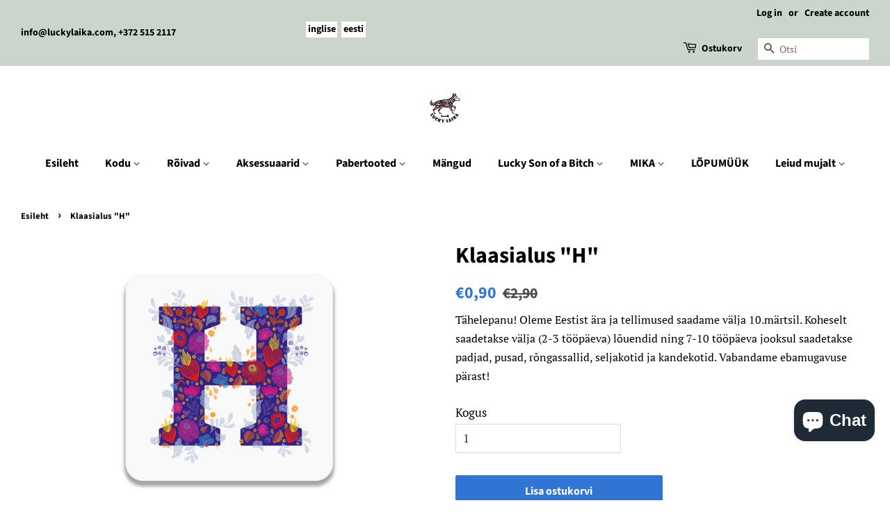

--- FILE ---
content_type: text/html; charset=utf-8
request_url: https://luckylaika.com/et/products/coaster-h
body_size: 23831
content:
<!doctype html>
<html class="no-js">
<head>
<script id="TOS_SCRIPT_ID" href="//luckylaika.com/cdn/shop/t/4/assets/5efbfcaa566dc9044822b156fa83c0acba63e175fee39c2024cc21892eacaa60.json?v=85722407328489423041629875303"></script>

  <!-- Basic page needs ================================================== -->
  <meta charset="utf-8">
  <meta http-equiv="X-UA-Compatible" content="IE=edge,chrome=1">

  
  <link rel="shortcut icon" href="//luckylaika.com/cdn/shop/files/logo_32x32.jpg?v=1710233817" type="image/png" />
  

  <!-- Title and description ================================================== -->
  <title>
  Klaasialus &quot;H&quot; – Lucky Laika
  </title>

  
  <meta name="description" content="Lucky Laika kunstniku Olivia Lipartia pildiga klaasialus korgist põhjaga. Pilt &quot;H&quot; kuulub meie sarja &quot;Sinu õnnetäht&quot;. Klaasialus on matt-viimistlusega. Lucky Laika klaasialus on ilus sisustuselement ja ühtlasi kaitseb sinu mööblit. Sobib ka kuuma tassi alla. Koostis: kork, papp, plastik (PP). Suurus: 9,3 x 9,3 x 0,3 cm">
  

  <!-- Social meta ================================================== -->
  <!-- /snippets/social-meta-tags.liquid -->




<meta property="og:site_name" content="Lucky Laika">
<meta property="og:url" content="https://luckylaika.com/et/products/coaster-h">
<meta property="og:title" content="Klaasialus "H"">
<meta property="og:type" content="product">
<meta property="og:description" content="Lucky Laika kunstniku Olivia Lipartia pildiga klaasialus korgist põhjaga. Pilt &quot;H&quot; kuulub meie sarja &quot;Sinu õnnetäht&quot;. Klaasialus on matt-viimistlusega. Lucky Laika klaasialus on ilus sisustuselement ja ühtlasi kaitseb sinu mööblit. Sobib ka kuuma tassi alla. Koostis: kork, papp, plastik (PP). Suurus: 9,3 x 9,3 x 0,3 cm">

  <meta property="og:price:amount" content="0,90">
  <meta property="og:price:currency" content="EUR">

<meta property="og:image" content="http://luckylaika.com/cdn/shop/products/coaster-klaasialus-your-lucky-letter-h-4741575008164_1200x1200.jpg?v=1668840588"><meta property="og:image" content="http://luckylaika.com/cdn/shop/products/coaster-klaasialus-your-lucky-letter-h-4741575008164-2_1200x1200.jpg?v=1669018319">
<meta property="og:image:secure_url" content="https://luckylaika.com/cdn/shop/products/coaster-klaasialus-your-lucky-letter-h-4741575008164_1200x1200.jpg?v=1668840588"><meta property="og:image:secure_url" content="https://luckylaika.com/cdn/shop/products/coaster-klaasialus-your-lucky-letter-h-4741575008164-2_1200x1200.jpg?v=1669018319">


<meta name="twitter:card" content="summary_large_image">
<meta name="twitter:title" content="Klaasialus "H"">
<meta name="twitter:description" content="Lucky Laika kunstniku Olivia Lipartia pildiga klaasialus korgist põhjaga. Pilt &quot;H&quot; kuulub meie sarja &quot;Sinu õnnetäht&quot;. Klaasialus on matt-viimistlusega. Lucky Laika klaasialus on ilus sisustuselement ja ühtlasi kaitseb sinu mööblit. Sobib ka kuuma tassi alla. Koostis: kork, papp, plastik (PP). Suurus: 9,3 x 9,3 x 0,3 cm">


  <!-- Helpers ================================================== -->
  <link rel="canonical" href="https://luckylaika.com/et/products/coaster-h">
  <meta name="viewport" content="width=device-width,initial-scale=1">
  <meta name="theme-color" content="#3074d4">

  <!-- CSS ================================================== -->
  <link href="//luckylaika.com/cdn/shop/t/4/assets/timber.scss.css?v=160038520680614912631767943815" rel="stylesheet" type="text/css" media="all" />
  <link href="//luckylaika.com/cdn/shop/t/4/assets/theme.scss.css?v=44696528072858845391767943815" rel="stylesheet" type="text/css" media="all" />

  <script>
    window.theme = window.theme || {};

    var theme = {
      strings: {
        addToCart: "Lisa ostukorvi",
        soldOut: "Hetkel otsas",
        unavailable: "Pole saadaval",
        zoomClose: "Sulge (Esc)",
        zoomPrev: "Eelmine (vasak-noole klahv)",
        zoomNext: "Järgmine (parem-noole klahv)",
        addressError: "Error looking up that address",
        addressNoResults: "No results for that address",
        addressQueryLimit: "You have exceeded the Google API usage limit. Consider upgrading to a \u003ca href=\"https:\/\/developers.google.com\/maps\/premium\/usage-limits\"\u003ePremium Plan\u003c\/a\u003e.",
        authError: "There was a problem authenticating your Google Maps API Key."
      },
      settings: {
        // Adding some settings to allow the editor to update correctly when they are changed
        enableWideLayout: true,
        typeAccentTransform: false,
        typeAccentSpacing: false,
        baseFontSize: '17px',
        headerBaseFontSize: '32px',
        accentFontSize: '16px'
      },
      variables: {
        mediaQueryMedium: 'screen and (max-width: 768px)',
        bpSmall: false
      },
      moneyFormat: "€{{amount_with_comma_separator}}"
    }

    document.documentElement.className = document.documentElement.className.replace('no-js', 'supports-js');
  </script>

  <!-- Header hook for plugins ================================================== -->
  <script>window.performance && window.performance.mark && window.performance.mark('shopify.content_for_header.start');</script><meta name="facebook-domain-verification" content="y6ike163yrsll1z4fvc7jda3gjyi0p">
<meta name="google-site-verification" content="e6XkAm3QNdlKfp_MaQQSHXUZNMrVKRjEozR3NLs8kpo">
<meta id="shopify-digital-wallet" name="shopify-digital-wallet" content="/4371710045/digital_wallets/dialog">
<meta name="shopify-checkout-api-token" content="fccd515a7d313d812aaebca560ac1cbc">
<meta id="in-context-paypal-metadata" data-shop-id="4371710045" data-venmo-supported="false" data-environment="production" data-locale="en_US" data-paypal-v4="true" data-currency="EUR">
<link rel="alternate" hreflang="x-default" href="https://luckylaika.com/products/coaster-h">
<link rel="alternate" hreflang="en" href="https://luckylaika.com/products/coaster-h">
<link rel="alternate" hreflang="et" href="https://luckylaika.com/et/products/coaster-h">
<link rel="alternate" type="application/json+oembed" href="https://luckylaika.com/et/products/coaster-h.oembed">
<script async="async" src="/checkouts/internal/preloads.js?locale=et-EE"></script>
<script id="shopify-features" type="application/json">{"accessToken":"fccd515a7d313d812aaebca560ac1cbc","betas":["rich-media-storefront-analytics"],"domain":"luckylaika.com","predictiveSearch":true,"shopId":4371710045,"locale":"en"}</script>
<script>var Shopify = Shopify || {};
Shopify.shop = "lucky-laika.myshopify.com";
Shopify.locale = "et";
Shopify.currency = {"active":"EUR","rate":"1.0"};
Shopify.country = "EE";
Shopify.theme = {"name":"Minimal","id":80644243549,"schema_name":"Minimal","schema_version":"11.7.7","theme_store_id":380,"role":"main"};
Shopify.theme.handle = "null";
Shopify.theme.style = {"id":null,"handle":null};
Shopify.cdnHost = "luckylaika.com/cdn";
Shopify.routes = Shopify.routes || {};
Shopify.routes.root = "/et/";</script>
<script type="module">!function(o){(o.Shopify=o.Shopify||{}).modules=!0}(window);</script>
<script>!function(o){function n(){var o=[];function n(){o.push(Array.prototype.slice.apply(arguments))}return n.q=o,n}var t=o.Shopify=o.Shopify||{};t.loadFeatures=n(),t.autoloadFeatures=n()}(window);</script>
<script id="shop-js-analytics" type="application/json">{"pageType":"product"}</script>
<script defer="defer" async type="module" src="//luckylaika.com/cdn/shopifycloud/shop-js/modules/v2/client.init-shop-cart-sync_BT-GjEfc.en.esm.js"></script>
<script defer="defer" async type="module" src="//luckylaika.com/cdn/shopifycloud/shop-js/modules/v2/chunk.common_D58fp_Oc.esm.js"></script>
<script defer="defer" async type="module" src="//luckylaika.com/cdn/shopifycloud/shop-js/modules/v2/chunk.modal_xMitdFEc.esm.js"></script>
<script type="module">
  await import("//luckylaika.com/cdn/shopifycloud/shop-js/modules/v2/client.init-shop-cart-sync_BT-GjEfc.en.esm.js");
await import("//luckylaika.com/cdn/shopifycloud/shop-js/modules/v2/chunk.common_D58fp_Oc.esm.js");
await import("//luckylaika.com/cdn/shopifycloud/shop-js/modules/v2/chunk.modal_xMitdFEc.esm.js");

  window.Shopify.SignInWithShop?.initShopCartSync?.({"fedCMEnabled":true,"windoidEnabled":true});

</script>
<script>(function() {
  var isLoaded = false;
  function asyncLoad() {
    if (isLoaded) return;
    isLoaded = true;
    var urls = ["https:\/\/chimpstatic.com\/mcjs-connected\/js\/users\/705b34cfa7fd09832b48dfa82\/986c9d2ddbc4accab8d8aefae.js?shop=lucky-laika.myshopify.com","\/\/cdn.shopify.com\/proxy\/5938642799ba41e407f8ec70adfd3d822c71afc60014318e6e3fdd45d5307dd1\/static.cdn.printful.com\/static\/js\/external\/shopify-product-customizer.js?v=0.28\u0026shop=lucky-laika.myshopify.com\u0026sp-cache-control=cHVibGljLCBtYXgtYWdlPTkwMA","https:\/\/production.parcely.app\/cartV2.js?shop=lucky-laika.myshopify.com"];
    for (var i = 0; i < urls.length; i++) {
      var s = document.createElement('script');
      s.type = 'text/javascript';
      s.async = true;
      s.src = urls[i];
      var x = document.getElementsByTagName('script')[0];
      x.parentNode.insertBefore(s, x);
    }
  };
  if(window.attachEvent) {
    window.attachEvent('onload', asyncLoad);
  } else {
    window.addEventListener('load', asyncLoad, false);
  }
})();</script>
<script id="__st">var __st={"a":4371710045,"offset":7200,"reqid":"b7453e14-dafa-4207-aa89-01047967605d-1769109809","pageurl":"luckylaika.com\/et\/products\/coaster-h","u":"df4b3e298dbf","p":"product","rtyp":"product","rid":7958590783741};</script>
<script>window.ShopifyPaypalV4VisibilityTracking = true;</script>
<script id="captcha-bootstrap">!function(){'use strict';const t='contact',e='account',n='new_comment',o=[[t,t],['blogs',n],['comments',n],[t,'customer']],c=[[e,'customer_login'],[e,'guest_login'],[e,'recover_customer_password'],[e,'create_customer']],r=t=>t.map((([t,e])=>`form[action*='/${t}']:not([data-nocaptcha='true']) input[name='form_type'][value='${e}']`)).join(','),a=t=>()=>t?[...document.querySelectorAll(t)].map((t=>t.form)):[];function s(){const t=[...o],e=r(t);return a(e)}const i='password',u='form_key',d=['recaptcha-v3-token','g-recaptcha-response','h-captcha-response',i],f=()=>{try{return window.sessionStorage}catch{return}},m='__shopify_v',_=t=>t.elements[u];function p(t,e,n=!1){try{const o=window.sessionStorage,c=JSON.parse(o.getItem(e)),{data:r}=function(t){const{data:e,action:n}=t;return t[m]||n?{data:e,action:n}:{data:t,action:n}}(c);for(const[e,n]of Object.entries(r))t.elements[e]&&(t.elements[e].value=n);n&&o.removeItem(e)}catch(o){console.error('form repopulation failed',{error:o})}}const l='form_type',E='cptcha';function T(t){t.dataset[E]=!0}const w=window,h=w.document,L='Shopify',v='ce_forms',y='captcha';let A=!1;((t,e)=>{const n=(g='f06e6c50-85a8-45c8-87d0-21a2b65856fe',I='https://cdn.shopify.com/shopifycloud/storefront-forms-hcaptcha/ce_storefront_forms_captcha_hcaptcha.v1.5.2.iife.js',D={infoText:'Protected by hCaptcha',privacyText:'Privacy',termsText:'Terms'},(t,e,n)=>{const o=w[L][v],c=o.bindForm;if(c)return c(t,g,e,D).then(n);var r;o.q.push([[t,g,e,D],n]),r=I,A||(h.body.append(Object.assign(h.createElement('script'),{id:'captcha-provider',async:!0,src:r})),A=!0)});var g,I,D;w[L]=w[L]||{},w[L][v]=w[L][v]||{},w[L][v].q=[],w[L][y]=w[L][y]||{},w[L][y].protect=function(t,e){n(t,void 0,e),T(t)},Object.freeze(w[L][y]),function(t,e,n,w,h,L){const[v,y,A,g]=function(t,e,n){const i=e?o:[],u=t?c:[],d=[...i,...u],f=r(d),m=r(i),_=r(d.filter((([t,e])=>n.includes(e))));return[a(f),a(m),a(_),s()]}(w,h,L),I=t=>{const e=t.target;return e instanceof HTMLFormElement?e:e&&e.form},D=t=>v().includes(t);t.addEventListener('submit',(t=>{const e=I(t);if(!e)return;const n=D(e)&&!e.dataset.hcaptchaBound&&!e.dataset.recaptchaBound,o=_(e),c=g().includes(e)&&(!o||!o.value);(n||c)&&t.preventDefault(),c&&!n&&(function(t){try{if(!f())return;!function(t){const e=f();if(!e)return;const n=_(t);if(!n)return;const o=n.value;o&&e.removeItem(o)}(t);const e=Array.from(Array(32),(()=>Math.random().toString(36)[2])).join('');!function(t,e){_(t)||t.append(Object.assign(document.createElement('input'),{type:'hidden',name:u})),t.elements[u].value=e}(t,e),function(t,e){const n=f();if(!n)return;const o=[...t.querySelectorAll(`input[type='${i}']`)].map((({name:t})=>t)),c=[...d,...o],r={};for(const[a,s]of new FormData(t).entries())c.includes(a)||(r[a]=s);n.setItem(e,JSON.stringify({[m]:1,action:t.action,data:r}))}(t,e)}catch(e){console.error('failed to persist form',e)}}(e),e.submit())}));const S=(t,e)=>{t&&!t.dataset[E]&&(n(t,e.some((e=>e===t))),T(t))};for(const o of['focusin','change'])t.addEventListener(o,(t=>{const e=I(t);D(e)&&S(e,y())}));const B=e.get('form_key'),M=e.get(l),P=B&&M;t.addEventListener('DOMContentLoaded',(()=>{const t=y();if(P)for(const e of t)e.elements[l].value===M&&p(e,B);[...new Set([...A(),...v().filter((t=>'true'===t.dataset.shopifyCaptcha))])].forEach((e=>S(e,t)))}))}(h,new URLSearchParams(w.location.search),n,t,e,['guest_login'])})(!0,!0)}();</script>
<script integrity="sha256-4kQ18oKyAcykRKYeNunJcIwy7WH5gtpwJnB7kiuLZ1E=" data-source-attribution="shopify.loadfeatures" defer="defer" src="//luckylaika.com/cdn/shopifycloud/storefront/assets/storefront/load_feature-a0a9edcb.js" crossorigin="anonymous"></script>
<script data-source-attribution="shopify.dynamic_checkout.dynamic.init">var Shopify=Shopify||{};Shopify.PaymentButton=Shopify.PaymentButton||{isStorefrontPortableWallets:!0,init:function(){window.Shopify.PaymentButton.init=function(){};var t=document.createElement("script");t.src="https://luckylaika.com/cdn/shopifycloud/portable-wallets/latest/portable-wallets.en.js",t.type="module",document.head.appendChild(t)}};
</script>
<script data-source-attribution="shopify.dynamic_checkout.buyer_consent">
  function portableWalletsHideBuyerConsent(e){var t=document.getElementById("shopify-buyer-consent"),n=document.getElementById("shopify-subscription-policy-button");t&&n&&(t.classList.add("hidden"),t.setAttribute("aria-hidden","true"),n.removeEventListener("click",e))}function portableWalletsShowBuyerConsent(e){var t=document.getElementById("shopify-buyer-consent"),n=document.getElementById("shopify-subscription-policy-button");t&&n&&(t.classList.remove("hidden"),t.removeAttribute("aria-hidden"),n.addEventListener("click",e))}window.Shopify?.PaymentButton&&(window.Shopify.PaymentButton.hideBuyerConsent=portableWalletsHideBuyerConsent,window.Shopify.PaymentButton.showBuyerConsent=portableWalletsShowBuyerConsent);
</script>
<script data-source-attribution="shopify.dynamic_checkout.cart.bootstrap">document.addEventListener("DOMContentLoaded",(function(){function t(){return document.querySelector("shopify-accelerated-checkout-cart, shopify-accelerated-checkout")}if(t())Shopify.PaymentButton.init();else{new MutationObserver((function(e,n){t()&&(Shopify.PaymentButton.init(),n.disconnect())})).observe(document.body,{childList:!0,subtree:!0})}}));
</script>
<script id='scb4127' type='text/javascript' async='' src='https://luckylaika.com/cdn/shopifycloud/privacy-banner/storefront-banner.js'></script><link id="shopify-accelerated-checkout-styles" rel="stylesheet" media="screen" href="https://luckylaika.com/cdn/shopifycloud/portable-wallets/latest/accelerated-checkout-backwards-compat.css" crossorigin="anonymous">
<style id="shopify-accelerated-checkout-cart">
        #shopify-buyer-consent {
  margin-top: 1em;
  display: inline-block;
  width: 100%;
}

#shopify-buyer-consent.hidden {
  display: none;
}

#shopify-subscription-policy-button {
  background: none;
  border: none;
  padding: 0;
  text-decoration: underline;
  font-size: inherit;
  cursor: pointer;
}

#shopify-subscription-policy-button::before {
  box-shadow: none;
}

      </style>

<script>window.performance && window.performance.mark && window.performance.mark('shopify.content_for_header.end');</script>

  <script src="//luckylaika.com/cdn/shop/t/4/assets/jquery-2.2.3.min.js?v=58211863146907186831581581732" type="text/javascript"></script>

  <script src="//luckylaika.com/cdn/shop/t/4/assets/lazysizes.min.js?v=155223123402716617051581581733" async="async"></script>

  
  
<!-- BEGIN app block: shopify://apps/langify/blocks/langify/b50c2edb-8c63-4e36-9e7c-a7fdd62ddb8f --><!-- BEGIN app snippet: ly-switcher-factory -->




<style>
  .ly-switcher-wrapper.ly-hide, .ly-recommendation.ly-hide, .ly-recommendation .ly-submit-btn {
    display: none !important;
  }

  #ly-switcher-factory-template {
    display: none;
  }.ly-languages-switcher ul > li[key="en"] {
        order: 1 !important;
      }
      .ly-popup-modal .ly-popup-modal-content ul > li[key="en"],
      .ly-languages-switcher.ly-links a[data-language-code="en"] {
        order: 1 !important;
      }.ly-languages-switcher ul > li[key="et"] {
        order: 2 !important;
      }
      .ly-popup-modal .ly-popup-modal-content ul > li[key="et"],
      .ly-languages-switcher.ly-links a[data-language-code="et"] {
        order: 2 !important;
      }
      .ly-breakpoint-1 { display: none; }
      @media (min-width:0px) and (max-width: 999px ) {
        .ly-breakpoint-1 { display: flex; }

        .ly-recommendation .ly-banner-content, 
        .ly-recommendation .ly-popup-modal-content {
          font-size: px !important;
          color:  !important;
          background:  !important;
          border-radius: px !important;
          border-width: px !important;
          border-color:  !important;
        }
        .ly-recommendation-form button[type="submit"] {
          font-size: px !important;
          color:  !important;
          background:  !important;
        }
      }
      .ly-breakpoint-2 { display: none; }
      @media (min-width:1000px)  {
        .ly-breakpoint-2 { display: flex; }

        .ly-recommendation .ly-banner-content, 
        .ly-recommendation .ly-popup-modal-content {
          font-size: px !important;
          color:  !important;
          background:  !important;
          border-radius: px !important;
          border-width: px !important;
          border-color:  !important;
        }
        .ly-recommendation-form button[type="submit"] {
          font-size: px !important;
          color:  !important;
          background:  !important;
        }
      }


  
</style>


<template id="ly-switcher-factory-template">
<div data-breakpoint="0" class="ly-switcher-wrapper ly-breakpoint-1 fixed bottom_right ly-hide" style="font-size: 14px; margin: 0px 0px; "><div data-dropup="false" onclick="langify.switcher.toggleSwitcherOpen(this)" class="ly-languages-switcher ly-custom-dropdown-switcher ly-bright-theme" style="">
          <span role="button" tabindex="0" aria-label="Selected language: eesti" aria-expanded="false" aria-controls="languagesSwitcherList-1" class="ly-custom-dropdown-current" style="background: #ffffff; color: #000000;  "><span class="ly-custom-dropdown-current-inner ly-custom-dropdown-current-inner-text">eesti
</span>
<div aria-hidden="true" class="ly-arrow ly-arrow-black stroke" style="vertical-align: middle; width: 14.0px; height: 14.0px;">
        <svg xmlns="http://www.w3.org/2000/svg" viewBox="0 0 14.0 14.0" height="14.0px" width="14.0px" style="position: absolute;">
          <path d="M2 5.5 L7.0 10.5 L12.0 5.5" fill="transparent" stroke="#000000" stroke-width="2px"/>
        </svg>
      </div>
          </span>
          <ul id="languagesSwitcherList-1" role="list" class="ly-custom-dropdown-list ly-is-open ly-bright-theme" style="background: #ffffff; color: #000000; "><li key="en" style="color: #000000; " tabindex="-1">
                  <a class="ly-custom-dropdown-list-element ly-languages-switcher-link ly-bright-theme"
                    href="#"
                      data-language-code="en" 
                    
                    data-ly-locked="true" rel="nofollow"><span class="ly-custom-dropdown-list-element-right">inglise</span></a>
                </li><li key="et" style="color: #000000; " tabindex="-1">
                  <a class="ly-custom-dropdown-list-element ly-languages-switcher-link ly-bright-theme"
                    href="#"
                      data-language-code="et" 
                    
                    data-ly-locked="true" rel="nofollow"><span class="ly-custom-dropdown-list-element-right">eesti</span></a>
                </li></ul>
        </div></div>

<div data-breakpoint="1000" class="ly-switcher-wrapper ly-breakpoint-2 custom ly-custom ly-hide" style="font-size: 14px; "><div tabindex="0" role="menu" aria-haspopup="true" aria-label="Selected language: eesti" data-breakpoint="1000" class="ly-languages-switcher ly-links  ly-bright-theme" style="color: #000000;"><a role="menuitem" href="#"

                data-language-code="en" data-ly-locked="true" class="ly-languages-switcher-link" style="background: #ffffff; color: #000000;   "
                rel="nofollow"><span class="ly-inner-text">inglise</span></a><a role="menuitem" href="#"

                data-language-code="et" data-ly-locked="true" class="ly-languages-switcher-link" style="background: #ffffff; color: #000000;   "
                rel="nofollow"><span class="ly-inner-text">eesti</span></a></div></div>
</template><!-- END app snippet -->

<script>
  var langify = window.langify || {};
  var customContents = {};
  var customContents_image = {};
  var langifySettingsOverwrites = {};
  var defaultSettings = {
    debug: false,               // BOOL : Enable/disable console logs
    observe: true,              // BOOL : Enable/disable the entire mutation observer (off switch)
    observeLinks: false,
    observeImages: true,
    observeCustomContents: true,
    maxMutations: 5,
    timeout: 100,               // INT : Milliseconds to wait after a mutation, before the next mutation event will be allowed for the element
    linksBlacklist: [],
    usePlaceholderMatching: false
  };

  if(langify.settings) { 
    langifySettingsOverwrites = Object.assign({}, langify.settings);
    langify.settings = Object.assign(defaultSettings, langify.settings); 
  } else { 
    langify.settings = defaultSettings; 
  }

  langify.settings.theme = null;
  langify.settings.switcher = {"version":"2.0.2","customCSS":"","languageDetection":true,"languageDetectionDefault":"en","breakpoints":[{"key":0,"label":"0px","config":{"type":"custom","corner":"bottom_right","position":"fixed","show_flags":false,"show_label":true,"show_custom_name":true,"show_name":false,"show_iso_code":false,"round_flags":false,"is_dark":false,"is_transparent":false,"dropdown_open":false,"h_space":0,"v_space":0,"switcherLabel":"show_custom_name","rectangle_icons":false,"switcherIcons":false,"fontsize":14,"text_color":"#000000","bg_color":"#ffffff","arrow_size":100,"arrow_width":2,"arrow_filled":false}},{"key":1000,"label":"1000px","config":{"type":"links","corner":"top_left","position":"custom","show_flags":false,"show_label":true,"show_custom_name":true,"show_name":false,"show_iso_code":false,"round_flags":false,"is_dark":false,"is_transparent":false,"dropdown_open":false,"h_space":0,"v_space":9,"switcherLabel":"show_custom_name","rectangle_icons":false,"switcherIcons":false,"fontsize":14,"text_color":"#000000","bg_color":"#ffffff","arrow_size":100,"arrow_width":2,"arrow_filled":false}}],"languages":[{"iso_code":"en","root_url":"\/","name":"English","primary":true,"domain":false,"published":true,"custom_name":false},{"iso_code":"et","root_url":"\/et","name":"Estonian","primary":false,"domain":false,"published":true,"custom_name":false}]};
  if(langify.settings.switcher === null) {
    langify.settings.switcher = {};
  }
  langify.settings.switcher.customIcons = null;

  langify.locale = langify.locale || {
    country_code: "EE",
    language_code: "et",
    currency_code: null,
    primary: false,
    iso_code: "et",
    root_url: "\/et",
    language_id: "ly83619",
    shop_url: "https:\/\/luckylaika.com",
    domain_feature_enabled: null,
    languages: [{
        iso_code: "en",
        root_url: "\/",
        domain: null,
      },{
        iso_code: "et",
        root_url: "\/et",
        domain: null,
      },]
  };

  langify.localization = {
    available_countries: ["Afganistan","Ahvenamaa","Albaania","Alžeeria","Ameerika Ühendriigid","Andorra","Angola","Anguilla","Antigua ja Barbuda","Araabia Ühendemiraadid","Argentina","Armeenia","Aruba","Ascensioni saar","Aserbaidžaan","Austraalia","Austria","Bahama","Bahrein","Bangladesh","Barbados","Belgia","Belize","Benin","Bermuda","Bhutan","Boliivia","Bosnia ja Hertsegoviina","Botswana","Brasiilia","Briti India ookeani ala","Briti Neitsisaared","Brunei","Bulgaaria","Burkina Faso","Burundi","Colombia","Cooki saared","Costa Rica","Côte d’Ivoire","Curaçao","Djibouti","Dominica","Dominikaani Vabariik","Ecuador","Eesti","Egiptus","Ekvatoriaal-Guinea","El Salvador","Eritrea","Etioopia","Fääri saared","Falklandi saared","Fidži","Filipiinid","Gabon","Gambia","Ghana","Gibraltar","Grenada","Gröönimaa","Gruusia","Guadeloupe","Guatemala","Guernsey","Guinea","Guinea-Bissau","Guyana","Haiti","Hiina","Hispaania","Holland","Hollandi Kariibi mere saared","Honduras","Hongkongi erihalduspiirkond","Horvaatia","Ida-Timor","Iirimaa","Iisrael","India","Indoneesia","Iraak","Island","Itaalia","Jaapan","Jamaica","Jeemen","Jersey","Jordaania","Jõulusaar","Kaimanisaared","Kambodža","Kamerun","Kanada","Kasahstan","Katar","Keenia","Kesk-Aafrika Vabariik","Kiribati","Komoorid","Kongo DV","Kongo Vabariik","Kookossaared","Kõrgõzstan","Kosovo","Kreeka","Küpros","Kuveit","Lääne-Sahara","Laos","Läti","Leedu","Lesotho","Libeeria","Liechtenstein","Liibanon","Liibüa","Lõuna-Aafrika Vabariik","Lõuna-Georgia ja Lõuna-Sandwichi saared","Lõuna-Korea","Lõuna-Sudaan","Luksemburg","Macau erihalduspiirkond","Madagaskar","Malaisia","Malawi","Maldiivid","Mali","Malta","Mani saar","Maroko","Martinique","Mauritaania","Mauritius","Mayotte","Mehhiko","Moldova","Monaco","Mongoolia","Montenegro","Montserrat","Mosambiik","Myanmar (Birma)","Namiibia","Nauru","Nepal","Nicaragua","Nigeeria","Niger","Niue","Norfolk","Norra","Omaan","Paapua Uus-Guinea","Pakistan","Palestiina alad","Panama","Paraguay","Peruu","Pitcairni saared","Põhja-Makedoonia","Poola","Portugal","Prantsuse Guajaana","Prantsuse Lõunaalad","Prantsuse Polüneesia","Prantsusmaa","Réunion","Roheneemesaared","Rootsi","Rumeenia","Rwanda","Saalomoni Saared","Saint Helena","Saint Kitts ja Nevis","Saint Lucia","Saint Vincent ja Grenadiinid","Saint-Barthélemy","Saint-Martin","Saint-Pierre ja Miquelon","Saksamaa","Sambia","Samoa","San Marino","São Tomé ja Príncipe","Saudi Araabia","Seišellid","Senegal","Serbia","Sierra Leone","Singapur","Sint Maarten","Slovakkia","Sloveenia","Somaalia","Soome","Sri Lanka","Sudaan","Suriname","Svaasimaa","Svalbard ja Jan Mayen","Šveits","Taani","Tadžikistan","Tai","Taiwan","Tansaania","Togo","Tokelau","Tonga","Trinidad ja Tobago","Tristan da Cunha","Tšaad","Tšehhi","Tšiili","Tuneesia","Türgi","Türkmenistan","Turks ja Caicos","Tuvalu","Uganda","Ühendkuningriik","Ühendriikide hajasaared","Ukraina","Ungari","Uruguay","Usbekistan","Uus-Kaledoonia","Uus-Meremaa","Valgevene","Vanuatu","Vatikan","Venemaa","Venezuela","Vietnam","Wallis ja Futuna","Zimbabwe"],
    available_languages: [{"shop_locale":{"locale":"en","enabled":true,"primary":true,"published":true}},{"shop_locale":{"locale":"et","enabled":true,"primary":false,"published":true}}],
    country: "Eesti",
    language: {"shop_locale":{"locale":"et","enabled":true,"primary":false,"published":true}},
    market: {
      handle: "ee",
      id: 591528189,
      metafields: {"error":"json not allowed for this object"},
    }
  };

  // Disable link correction ALWAYS on languages with mapped domains
  
  if(langify.locale.root_url == '/') {
    langify.settings.observeLinks = false;
  }


  function extractImageObject(val) {
  if (!val || val === '') return false;

  // Handle src-sets (e.g., "image_600x600.jpg 1x, image_1200x1200.jpg 2x")
  if (val.search(/([0-9]+w?h?x?,)/gi) > -1) {
    val = val.split(/([0-9]+w?h?x?,)/gi)[0];
  }

  const hostBegin = val.indexOf('//') !== -1 ? val.indexOf('//') : 0;
  const hostEnd = val.lastIndexOf('/') + 1;
  const host = val.substring(hostBegin, hostEnd);
  let afterHost = val.substring(hostEnd);

  // Remove query/hash fragments
  afterHost = afterHost.split('#')[0].split('?')[0];

  // Extract name before any Shopify modifiers or file extension
  // e.g., "photo_600x600_crop_center@2x.jpg" → "photo"
  const name = afterHost.replace(
    /(_[0-9]+x[0-9]*|_{width}x|_{size})?(_crop_(top|center|bottom|left|right))?(@[0-9]*x)?(\.progressive)?(\.(png\.jpg|jpe?g|png|gif|webp))?$/i,
    ''
  );

  // Extract file extension (if any)
  let type = '';
  const match = afterHost.match(/\.(png\.jpg|jpe?g|png|gif|webp)$/i);
  if (match) {
    type = match[1].replace('png.jpg', 'jpg'); // fix weird double-extension cases
  }

  // Clean file name with extension or suffixes normalized
  const file = afterHost.replace(
    /(_[0-9]+x[0-9]*|_{width}x|_{size})?(_crop_(top|center|bottom|left|right))?(@[0-9]*x)?(\.progressive)?(\.(png\.jpg|jpe?g|png|gif|webp))?$/i,
    type ? '.' + type : ''
  );

  return { host, name, type, file };
}



  /* Custom Contents Section*/
  var customContents = {};

customContents["Quantity"
          .toLowerCase()
          .trim()
          .replace(/\s+/g, " ")] = 'Kogus';

  // Images Section
  

</script><link rel="preload stylesheet" href="https://cdn.shopify.com/extensions/019a5e5e-a484-720d-b1ab-d37a963e7bba/extension-langify-79/assets/langify-lib.css" as="style" media="print" onload="this.media='all'; this.onload=null;"><!-- END app block --><script src="https://cdn.shopify.com/extensions/019a5e5e-a484-720d-b1ab-d37a963e7bba/extension-langify-79/assets/langify-lib.js" type="text/javascript" defer="defer"></script>
<script src="https://cdn.shopify.com/extensions/e8878072-2f6b-4e89-8082-94b04320908d/inbox-1254/assets/inbox-chat-loader.js" type="text/javascript" defer="defer"></script>
<link href="https://monorail-edge.shopifysvc.com" rel="dns-prefetch">
<script>(function(){if ("sendBeacon" in navigator && "performance" in window) {try {var session_token_from_headers = performance.getEntriesByType('navigation')[0].serverTiming.find(x => x.name == '_s').description;} catch {var session_token_from_headers = undefined;}var session_cookie_matches = document.cookie.match(/_shopify_s=([^;]*)/);var session_token_from_cookie = session_cookie_matches && session_cookie_matches.length === 2 ? session_cookie_matches[1] : "";var session_token = session_token_from_headers || session_token_from_cookie || "";function handle_abandonment_event(e) {var entries = performance.getEntries().filter(function(entry) {return /monorail-edge.shopifysvc.com/.test(entry.name);});if (!window.abandonment_tracked && entries.length === 0) {window.abandonment_tracked = true;var currentMs = Date.now();var navigation_start = performance.timing.navigationStart;var payload = {shop_id: 4371710045,url: window.location.href,navigation_start,duration: currentMs - navigation_start,session_token,page_type: "product"};window.navigator.sendBeacon("https://monorail-edge.shopifysvc.com/v1/produce", JSON.stringify({schema_id: "online_store_buyer_site_abandonment/1.1",payload: payload,metadata: {event_created_at_ms: currentMs,event_sent_at_ms: currentMs}}));}}window.addEventListener('pagehide', handle_abandonment_event);}}());</script>
<script id="web-pixels-manager-setup">(function e(e,d,r,n,o){if(void 0===o&&(o={}),!Boolean(null===(a=null===(i=window.Shopify)||void 0===i?void 0:i.analytics)||void 0===a?void 0:a.replayQueue)){var i,a;window.Shopify=window.Shopify||{};var t=window.Shopify;t.analytics=t.analytics||{};var s=t.analytics;s.replayQueue=[],s.publish=function(e,d,r){return s.replayQueue.push([e,d,r]),!0};try{self.performance.mark("wpm:start")}catch(e){}var l=function(){var e={modern:/Edge?\/(1{2}[4-9]|1[2-9]\d|[2-9]\d{2}|\d{4,})\.\d+(\.\d+|)|Firefox\/(1{2}[4-9]|1[2-9]\d|[2-9]\d{2}|\d{4,})\.\d+(\.\d+|)|Chrom(ium|e)\/(9{2}|\d{3,})\.\d+(\.\d+|)|(Maci|X1{2}).+ Version\/(15\.\d+|(1[6-9]|[2-9]\d|\d{3,})\.\d+)([,.]\d+|)( \(\w+\)|)( Mobile\/\w+|) Safari\/|Chrome.+OPR\/(9{2}|\d{3,})\.\d+\.\d+|(CPU[ +]OS|iPhone[ +]OS|CPU[ +]iPhone|CPU IPhone OS|CPU iPad OS)[ +]+(15[._]\d+|(1[6-9]|[2-9]\d|\d{3,})[._]\d+)([._]\d+|)|Android:?[ /-](13[3-9]|1[4-9]\d|[2-9]\d{2}|\d{4,})(\.\d+|)(\.\d+|)|Android.+Firefox\/(13[5-9]|1[4-9]\d|[2-9]\d{2}|\d{4,})\.\d+(\.\d+|)|Android.+Chrom(ium|e)\/(13[3-9]|1[4-9]\d|[2-9]\d{2}|\d{4,})\.\d+(\.\d+|)|SamsungBrowser\/([2-9]\d|\d{3,})\.\d+/,legacy:/Edge?\/(1[6-9]|[2-9]\d|\d{3,})\.\d+(\.\d+|)|Firefox\/(5[4-9]|[6-9]\d|\d{3,})\.\d+(\.\d+|)|Chrom(ium|e)\/(5[1-9]|[6-9]\d|\d{3,})\.\d+(\.\d+|)([\d.]+$|.*Safari\/(?![\d.]+ Edge\/[\d.]+$))|(Maci|X1{2}).+ Version\/(10\.\d+|(1[1-9]|[2-9]\d|\d{3,})\.\d+)([,.]\d+|)( \(\w+\)|)( Mobile\/\w+|) Safari\/|Chrome.+OPR\/(3[89]|[4-9]\d|\d{3,})\.\d+\.\d+|(CPU[ +]OS|iPhone[ +]OS|CPU[ +]iPhone|CPU IPhone OS|CPU iPad OS)[ +]+(10[._]\d+|(1[1-9]|[2-9]\d|\d{3,})[._]\d+)([._]\d+|)|Android:?[ /-](13[3-9]|1[4-9]\d|[2-9]\d{2}|\d{4,})(\.\d+|)(\.\d+|)|Mobile Safari.+OPR\/([89]\d|\d{3,})\.\d+\.\d+|Android.+Firefox\/(13[5-9]|1[4-9]\d|[2-9]\d{2}|\d{4,})\.\d+(\.\d+|)|Android.+Chrom(ium|e)\/(13[3-9]|1[4-9]\d|[2-9]\d{2}|\d{4,})\.\d+(\.\d+|)|Android.+(UC? ?Browser|UCWEB|U3)[ /]?(15\.([5-9]|\d{2,})|(1[6-9]|[2-9]\d|\d{3,})\.\d+)\.\d+|SamsungBrowser\/(5\.\d+|([6-9]|\d{2,})\.\d+)|Android.+MQ{2}Browser\/(14(\.(9|\d{2,})|)|(1[5-9]|[2-9]\d|\d{3,})(\.\d+|))(\.\d+|)|K[Aa][Ii]OS\/(3\.\d+|([4-9]|\d{2,})\.\d+)(\.\d+|)/},d=e.modern,r=e.legacy,n=navigator.userAgent;return n.match(d)?"modern":n.match(r)?"legacy":"unknown"}(),u="modern"===l?"modern":"legacy",c=(null!=n?n:{modern:"",legacy:""})[u],f=function(e){return[e.baseUrl,"/wpm","/b",e.hashVersion,"modern"===e.buildTarget?"m":"l",".js"].join("")}({baseUrl:d,hashVersion:r,buildTarget:u}),m=function(e){var d=e.version,r=e.bundleTarget,n=e.surface,o=e.pageUrl,i=e.monorailEndpoint;return{emit:function(e){var a=e.status,t=e.errorMsg,s=(new Date).getTime(),l=JSON.stringify({metadata:{event_sent_at_ms:s},events:[{schema_id:"web_pixels_manager_load/3.1",payload:{version:d,bundle_target:r,page_url:o,status:a,surface:n,error_msg:t},metadata:{event_created_at_ms:s}}]});if(!i)return console&&console.warn&&console.warn("[Web Pixels Manager] No Monorail endpoint provided, skipping logging."),!1;try{return self.navigator.sendBeacon.bind(self.navigator)(i,l)}catch(e){}var u=new XMLHttpRequest;try{return u.open("POST",i,!0),u.setRequestHeader("Content-Type","text/plain"),u.send(l),!0}catch(e){return console&&console.warn&&console.warn("[Web Pixels Manager] Got an unhandled error while logging to Monorail."),!1}}}}({version:r,bundleTarget:l,surface:e.surface,pageUrl:self.location.href,monorailEndpoint:e.monorailEndpoint});try{o.browserTarget=l,function(e){var d=e.src,r=e.async,n=void 0===r||r,o=e.onload,i=e.onerror,a=e.sri,t=e.scriptDataAttributes,s=void 0===t?{}:t,l=document.createElement("script"),u=document.querySelector("head"),c=document.querySelector("body");if(l.async=n,l.src=d,a&&(l.integrity=a,l.crossOrigin="anonymous"),s)for(var f in s)if(Object.prototype.hasOwnProperty.call(s,f))try{l.dataset[f]=s[f]}catch(e){}if(o&&l.addEventListener("load",o),i&&l.addEventListener("error",i),u)u.appendChild(l);else{if(!c)throw new Error("Did not find a head or body element to append the script");c.appendChild(l)}}({src:f,async:!0,onload:function(){if(!function(){var e,d;return Boolean(null===(d=null===(e=window.Shopify)||void 0===e?void 0:e.analytics)||void 0===d?void 0:d.initialized)}()){var d=window.webPixelsManager.init(e)||void 0;if(d){var r=window.Shopify.analytics;r.replayQueue.forEach((function(e){var r=e[0],n=e[1],o=e[2];d.publishCustomEvent(r,n,o)})),r.replayQueue=[],r.publish=d.publishCustomEvent,r.visitor=d.visitor,r.initialized=!0}}},onerror:function(){return m.emit({status:"failed",errorMsg:"".concat(f," has failed to load")})},sri:function(e){var d=/^sha384-[A-Za-z0-9+/=]+$/;return"string"==typeof e&&d.test(e)}(c)?c:"",scriptDataAttributes:o}),m.emit({status:"loading"})}catch(e){m.emit({status:"failed",errorMsg:(null==e?void 0:e.message)||"Unknown error"})}}})({shopId: 4371710045,storefrontBaseUrl: "https://luckylaika.com",extensionsBaseUrl: "https://extensions.shopifycdn.com/cdn/shopifycloud/web-pixels-manager",monorailEndpoint: "https://monorail-edge.shopifysvc.com/unstable/produce_batch",surface: "storefront-renderer",enabledBetaFlags: ["2dca8a86"],webPixelsConfigList: [{"id":"966492508","configuration":"{\"config\":\"{\\\"pixel_id\\\":\\\"G-TLQPRMFQSF\\\",\\\"target_country\\\":\\\"FI\\\",\\\"gtag_events\\\":[{\\\"type\\\":\\\"begin_checkout\\\",\\\"action_label\\\":\\\"G-TLQPRMFQSF\\\"},{\\\"type\\\":\\\"search\\\",\\\"action_label\\\":\\\"G-TLQPRMFQSF\\\"},{\\\"type\\\":\\\"view_item\\\",\\\"action_label\\\":[\\\"G-TLQPRMFQSF\\\",\\\"MC-BC0F50LR2G\\\"]},{\\\"type\\\":\\\"purchase\\\",\\\"action_label\\\":[\\\"G-TLQPRMFQSF\\\",\\\"MC-BC0F50LR2G\\\"]},{\\\"type\\\":\\\"page_view\\\",\\\"action_label\\\":[\\\"G-TLQPRMFQSF\\\",\\\"MC-BC0F50LR2G\\\"]},{\\\"type\\\":\\\"add_payment_info\\\",\\\"action_label\\\":\\\"G-TLQPRMFQSF\\\"},{\\\"type\\\":\\\"add_to_cart\\\",\\\"action_label\\\":\\\"G-TLQPRMFQSF\\\"}],\\\"enable_monitoring_mode\\\":false}\"}","eventPayloadVersion":"v1","runtimeContext":"OPEN","scriptVersion":"b2a88bafab3e21179ed38636efcd8a93","type":"APP","apiClientId":1780363,"privacyPurposes":[],"dataSharingAdjustments":{"protectedCustomerApprovalScopes":["read_customer_address","read_customer_email","read_customer_name","read_customer_personal_data","read_customer_phone"]}},{"id":"252674396","configuration":"{\"pixel_id\":\"680062710441539\",\"pixel_type\":\"facebook_pixel\",\"metaapp_system_user_token\":\"-\"}","eventPayloadVersion":"v1","runtimeContext":"OPEN","scriptVersion":"ca16bc87fe92b6042fbaa3acc2fbdaa6","type":"APP","apiClientId":2329312,"privacyPurposes":["ANALYTICS","MARKETING","SALE_OF_DATA"],"dataSharingAdjustments":{"protectedCustomerApprovalScopes":["read_customer_address","read_customer_email","read_customer_name","read_customer_personal_data","read_customer_phone"]}},{"id":"137920860","configuration":"{\"storeIdentity\":\"lucky-laika.myshopify.com\",\"baseURL\":\"https:\\\/\\\/api.printful.com\\\/shopify-pixels\"}","eventPayloadVersion":"v1","runtimeContext":"STRICT","scriptVersion":"74f275712857ab41bea9d998dcb2f9da","type":"APP","apiClientId":156624,"privacyPurposes":["ANALYTICS","MARKETING","SALE_OF_DATA"],"dataSharingAdjustments":{"protectedCustomerApprovalScopes":["read_customer_address","read_customer_email","read_customer_name","read_customer_personal_data","read_customer_phone"]}},{"id":"165609820","eventPayloadVersion":"v1","runtimeContext":"LAX","scriptVersion":"1","type":"CUSTOM","privacyPurposes":["MARKETING"],"name":"Meta pixel (migrated)"},{"id":"shopify-app-pixel","configuration":"{}","eventPayloadVersion":"v1","runtimeContext":"STRICT","scriptVersion":"0450","apiClientId":"shopify-pixel","type":"APP","privacyPurposes":["ANALYTICS","MARKETING"]},{"id":"shopify-custom-pixel","eventPayloadVersion":"v1","runtimeContext":"LAX","scriptVersion":"0450","apiClientId":"shopify-pixel","type":"CUSTOM","privacyPurposes":["ANALYTICS","MARKETING"]}],isMerchantRequest: false,initData: {"shop":{"name":"Lucky Laika","paymentSettings":{"currencyCode":"EUR"},"myshopifyDomain":"lucky-laika.myshopify.com","countryCode":"EE","storefrontUrl":"https:\/\/luckylaika.com\/et"},"customer":null,"cart":null,"checkout":null,"productVariants":[{"price":{"amount":0.9,"currencyCode":"EUR"},"product":{"title":"Klaasialus \"H\"","vendor":"Lucky Laika","id":"7958590783741","untranslatedTitle":"Klaasialus \"H\"","url":"\/et\/products\/coaster-h","type":""},"id":"43573971976445","image":{"src":"\/\/luckylaika.com\/cdn\/shop\/products\/coaster-klaasialus-your-lucky-letter-h-4741575008164.jpg?v=1668840588"},"sku":"","title":"Default Title","untranslatedTitle":"Default Title"}],"purchasingCompany":null},},"https://luckylaika.com/cdn","fcfee988w5aeb613cpc8e4bc33m6693e112",{"modern":"","legacy":""},{"shopId":"4371710045","storefrontBaseUrl":"https:\/\/luckylaika.com","extensionBaseUrl":"https:\/\/extensions.shopifycdn.com\/cdn\/shopifycloud\/web-pixels-manager","surface":"storefront-renderer","enabledBetaFlags":"[\"2dca8a86\"]","isMerchantRequest":"false","hashVersion":"fcfee988w5aeb613cpc8e4bc33m6693e112","publish":"custom","events":"[[\"page_viewed\",{}],[\"product_viewed\",{\"productVariant\":{\"price\":{\"amount\":0.9,\"currencyCode\":\"EUR\"},\"product\":{\"title\":\"Klaasialus \\\"H\\\"\",\"vendor\":\"Lucky Laika\",\"id\":\"7958590783741\",\"untranslatedTitle\":\"Klaasialus \\\"H\\\"\",\"url\":\"\/et\/products\/coaster-h\",\"type\":\"\"},\"id\":\"43573971976445\",\"image\":{\"src\":\"\/\/luckylaika.com\/cdn\/shop\/products\/coaster-klaasialus-your-lucky-letter-h-4741575008164.jpg?v=1668840588\"},\"sku\":\"\",\"title\":\"Default Title\",\"untranslatedTitle\":\"Default Title\"}}]]"});</script><script>
  window.ShopifyAnalytics = window.ShopifyAnalytics || {};
  window.ShopifyAnalytics.meta = window.ShopifyAnalytics.meta || {};
  window.ShopifyAnalytics.meta.currency = 'EUR';
  var meta = {"product":{"id":7958590783741,"gid":"gid:\/\/shopify\/Product\/7958590783741","vendor":"Lucky Laika","type":"","handle":"coaster-h","variants":[{"id":43573971976445,"price":90,"name":"Klaasialus \"H\"","public_title":null,"sku":""}],"remote":false},"page":{"pageType":"product","resourceType":"product","resourceId":7958590783741,"requestId":"b7453e14-dafa-4207-aa89-01047967605d-1769109809"}};
  for (var attr in meta) {
    window.ShopifyAnalytics.meta[attr] = meta[attr];
  }
</script>
<script class="analytics">
  (function () {
    var customDocumentWrite = function(content) {
      var jquery = null;

      if (window.jQuery) {
        jquery = window.jQuery;
      } else if (window.Checkout && window.Checkout.$) {
        jquery = window.Checkout.$;
      }

      if (jquery) {
        jquery('body').append(content);
      }
    };

    var hasLoggedConversion = function(token) {
      if (token) {
        return document.cookie.indexOf('loggedConversion=' + token) !== -1;
      }
      return false;
    }

    var setCookieIfConversion = function(token) {
      if (token) {
        var twoMonthsFromNow = new Date(Date.now());
        twoMonthsFromNow.setMonth(twoMonthsFromNow.getMonth() + 2);

        document.cookie = 'loggedConversion=' + token + '; expires=' + twoMonthsFromNow;
      }
    }

    var trekkie = window.ShopifyAnalytics.lib = window.trekkie = window.trekkie || [];
    if (trekkie.integrations) {
      return;
    }
    trekkie.methods = [
      'identify',
      'page',
      'ready',
      'track',
      'trackForm',
      'trackLink'
    ];
    trekkie.factory = function(method) {
      return function() {
        var args = Array.prototype.slice.call(arguments);
        args.unshift(method);
        trekkie.push(args);
        return trekkie;
      };
    };
    for (var i = 0; i < trekkie.methods.length; i++) {
      var key = trekkie.methods[i];
      trekkie[key] = trekkie.factory(key);
    }
    trekkie.load = function(config) {
      trekkie.config = config || {};
      trekkie.config.initialDocumentCookie = document.cookie;
      var first = document.getElementsByTagName('script')[0];
      var script = document.createElement('script');
      script.type = 'text/javascript';
      script.onerror = function(e) {
        var scriptFallback = document.createElement('script');
        scriptFallback.type = 'text/javascript';
        scriptFallback.onerror = function(error) {
                var Monorail = {
      produce: function produce(monorailDomain, schemaId, payload) {
        var currentMs = new Date().getTime();
        var event = {
          schema_id: schemaId,
          payload: payload,
          metadata: {
            event_created_at_ms: currentMs,
            event_sent_at_ms: currentMs
          }
        };
        return Monorail.sendRequest("https://" + monorailDomain + "/v1/produce", JSON.stringify(event));
      },
      sendRequest: function sendRequest(endpointUrl, payload) {
        // Try the sendBeacon API
        if (window && window.navigator && typeof window.navigator.sendBeacon === 'function' && typeof window.Blob === 'function' && !Monorail.isIos12()) {
          var blobData = new window.Blob([payload], {
            type: 'text/plain'
          });

          if (window.navigator.sendBeacon(endpointUrl, blobData)) {
            return true;
          } // sendBeacon was not successful

        } // XHR beacon

        var xhr = new XMLHttpRequest();

        try {
          xhr.open('POST', endpointUrl);
          xhr.setRequestHeader('Content-Type', 'text/plain');
          xhr.send(payload);
        } catch (e) {
          console.log(e);
        }

        return false;
      },
      isIos12: function isIos12() {
        return window.navigator.userAgent.lastIndexOf('iPhone; CPU iPhone OS 12_') !== -1 || window.navigator.userAgent.lastIndexOf('iPad; CPU OS 12_') !== -1;
      }
    };
    Monorail.produce('monorail-edge.shopifysvc.com',
      'trekkie_storefront_load_errors/1.1',
      {shop_id: 4371710045,
      theme_id: 80644243549,
      app_name: "storefront",
      context_url: window.location.href,
      source_url: "//luckylaika.com/cdn/s/trekkie.storefront.46a754ac07d08c656eb845cfbf513dd9a18d4ced.min.js"});

        };
        scriptFallback.async = true;
        scriptFallback.src = '//luckylaika.com/cdn/s/trekkie.storefront.46a754ac07d08c656eb845cfbf513dd9a18d4ced.min.js';
        first.parentNode.insertBefore(scriptFallback, first);
      };
      script.async = true;
      script.src = '//luckylaika.com/cdn/s/trekkie.storefront.46a754ac07d08c656eb845cfbf513dd9a18d4ced.min.js';
      first.parentNode.insertBefore(script, first);
    };
    trekkie.load(
      {"Trekkie":{"appName":"storefront","development":false,"defaultAttributes":{"shopId":4371710045,"isMerchantRequest":null,"themeId":80644243549,"themeCityHash":"870571647442165347","contentLanguage":"et","currency":"EUR","eventMetadataId":"a165bab2-87d9-473b-a1e8-b7ddb876538f"},"isServerSideCookieWritingEnabled":true,"monorailRegion":"shop_domain","enabledBetaFlags":["65f19447"]},"Session Attribution":{},"S2S":{"facebookCapiEnabled":true,"source":"trekkie-storefront-renderer","apiClientId":580111}}
    );

    var loaded = false;
    trekkie.ready(function() {
      if (loaded) return;
      loaded = true;

      window.ShopifyAnalytics.lib = window.trekkie;

      var originalDocumentWrite = document.write;
      document.write = customDocumentWrite;
      try { window.ShopifyAnalytics.merchantGoogleAnalytics.call(this); } catch(error) {};
      document.write = originalDocumentWrite;

      window.ShopifyAnalytics.lib.page(null,{"pageType":"product","resourceType":"product","resourceId":7958590783741,"requestId":"b7453e14-dafa-4207-aa89-01047967605d-1769109809","shopifyEmitted":true});

      var match = window.location.pathname.match(/checkouts\/(.+)\/(thank_you|post_purchase)/)
      var token = match? match[1]: undefined;
      if (!hasLoggedConversion(token)) {
        setCookieIfConversion(token);
        window.ShopifyAnalytics.lib.track("Viewed Product",{"currency":"EUR","variantId":43573971976445,"productId":7958590783741,"productGid":"gid:\/\/shopify\/Product\/7958590783741","name":"Klaasialus \"H\"","price":"0.90","sku":"","brand":"Lucky Laika","variant":null,"category":"","nonInteraction":true,"remote":false},undefined,undefined,{"shopifyEmitted":true});
      window.ShopifyAnalytics.lib.track("monorail:\/\/trekkie_storefront_viewed_product\/1.1",{"currency":"EUR","variantId":43573971976445,"productId":7958590783741,"productGid":"gid:\/\/shopify\/Product\/7958590783741","name":"Klaasialus \"H\"","price":"0.90","sku":"","brand":"Lucky Laika","variant":null,"category":"","nonInteraction":true,"remote":false,"referer":"https:\/\/luckylaika.com\/et\/products\/coaster-h"});
      }
    });


        var eventsListenerScript = document.createElement('script');
        eventsListenerScript.async = true;
        eventsListenerScript.src = "//luckylaika.com/cdn/shopifycloud/storefront/assets/shop_events_listener-3da45d37.js";
        document.getElementsByTagName('head')[0].appendChild(eventsListenerScript);

})();</script>
  <script>
  if (!window.ga || (window.ga && typeof window.ga !== 'function')) {
    window.ga = function ga() {
      (window.ga.q = window.ga.q || []).push(arguments);
      if (window.Shopify && window.Shopify.analytics && typeof window.Shopify.analytics.publish === 'function') {
        window.Shopify.analytics.publish("ga_stub_called", {}, {sendTo: "google_osp_migration"});
      }
      console.error("Shopify's Google Analytics stub called with:", Array.from(arguments), "\nSee https://help.shopify.com/manual/promoting-marketing/pixels/pixel-migration#google for more information.");
    };
    if (window.Shopify && window.Shopify.analytics && typeof window.Shopify.analytics.publish === 'function') {
      window.Shopify.analytics.publish("ga_stub_initialized", {}, {sendTo: "google_osp_migration"});
    }
  }
</script>
<script
  defer
  src="https://luckylaika.com/cdn/shopifycloud/perf-kit/shopify-perf-kit-3.0.4.min.js"
  data-application="storefront-renderer"
  data-shop-id="4371710045"
  data-render-region="gcp-us-east1"
  data-page-type="product"
  data-theme-instance-id="80644243549"
  data-theme-name="Minimal"
  data-theme-version="11.7.7"
  data-monorail-region="shop_domain"
  data-resource-timing-sampling-rate="10"
  data-shs="true"
  data-shs-beacon="true"
  data-shs-export-with-fetch="true"
  data-shs-logs-sample-rate="1"
  data-shs-beacon-endpoint="https://luckylaika.com/api/collect"
></script>
</head>

<body id="klaasialus-quot-h-quot" class="template-product">

  <div id="shopify-section-header" class="shopify-section">
<style>
  .logo__image-wrapper {
    max-width: 60px;
  }
  /*================= If logo is above navigation ================== */
  
  .site-nav {
    
    margin-top: 30px;
  }

  
  .logo__image-wrapper {
    margin: 0 auto;
  }
  
  

  /*============ If logo is on the same line as navigation ============ */
  


  
</style>

<div data-section-id="header" data-section-type="header-section">
  <div class="header-bar">
    <div class="wrapper medium-down--hide">
      <div class="post-large--display-table">

        
        <div class="header-bar__left post-large--display-table-cell">

          

          

          
          <div class="header-bar__module header-bar__message">
            
            <a href="/et/pages/contact">
              
              info@luckylaika.com, +372 515 2117
              
            </a>
            
          </div>
          

        </div>
        

        <div class="header-bar__right post-large--display-table-cell">

          
          <ul class="header-bar__module header-bar__module--list">
            
            <li>
              <a href="https://shopify.com/4371710045/account?locale=et&amp;region_country=EE" id="customer_login_link">Log in</a>
            </li>
            <li>or</li>
            <li>
              <a href="https://shopify.com/4371710045/account?locale=et" id="customer_register_link">Create account</a>
            </li>
            
          </ul>
          
          <span class="ly-custom-1000"></span>
          <div class="header-bar__module">
            <span class="header-bar__sep" aria-hidden="true"></span>
            <a href="/et/cart" class="cart-page-link">
              <span class="icon icon-cart header-bar__cart-icon" aria-hidden="true"></span>
            </a>
          </div>

          <div class="header-bar__module">
            <a href="/et/cart" class="cart-page-link">
              Ostukorv
              <span class="cart-count header-bar__cart-count hidden-count">0</span>
            </a>
          </div>

          
          
          <div class="header-bar__module header-bar__search">
            


  <form action="/et/search" method="get" class="header-bar__search-form clearfix" role="search">
    
    <button type="submit" class="btn btn--search icon-fallback-text header-bar__search-submit">
      <span class="icon icon-search" aria-hidden="true"></span>
      <span class="fallback-text">Otsi</span>
    </button>
    <input type="search" name="q" value="" aria-label="Otsi" class="header-bar__search-input" placeholder="Otsi">
  </form>


          </div>
          
          

        </div>
      </div>
    </div>

    <div class="wrapper post-large--hide announcement-bar--mobile">
      
      
      <a href="/et/pages/contact">
        
        <span>info@luckylaika.com, +372 515 2117</span>
        
      </a>
      
      
    </div>

    <div class="wrapper post-large--hide">
      
      <button type="button" class="mobile-nav-trigger" id="MobileNavTrigger" aria-controls="MobileNav" aria-expanded="false">
        <span class="icon icon-hamburger" aria-hidden="true"></span>
        Menu
      </button>
      
      <a href="/et/cart" class="cart-page-link mobile-cart-page-link">
        <span class="icon icon-cart header-bar__cart-icon" aria-hidden="true"></span>
        Ostukorv <span class="cart-count hidden-count">0</span>
      </a>
    </div>
    <nav role="navigation">
  <ul id="MobileNav" class="mobile-nav post-large--hide">
    
      
        <li class="mobile-nav__link">
          <a
            href="/et"
            class="mobile-nav"
            >
            Esileht
          </a>
        </li>
      
    
      
        
        <li class="mobile-nav__link" aria-haspopup="true">
          <a
            href="/et/collections/all"
            class="mobile-nav__sublist-trigger"
            aria-controls="MobileNav-Parent-2"
            aria-expanded="false">
            Kodu
            <span class="icon-fallback-text mobile-nav__sublist-expand" aria-hidden="true">
  <span class="icon icon-plus" aria-hidden="true"></span>
  <span class="fallback-text">+</span>
</span>
<span class="icon-fallback-text mobile-nav__sublist-contract" aria-hidden="true">
  <span class="icon icon-minus" aria-hidden="true"></span>
  <span class="fallback-text">-</span>
</span>

          </a>
          <ul
            id="MobileNav-Parent-2"
            class="mobile-nav__sublist">
            
              <li class="mobile-nav__sublist-link ">
                <a href="/et/collections/all" class="site-nav__link">Kõik <span class="visually-hidden">Kodu</span></a>
              </li>
            
            
              
                <li class="mobile-nav__sublist-link">
                  <a
                    href="/et/collections/lohnakuunlad"
                    >
                    Lõhnaküünlad
                  </a>
                </li>
              
            
              
                <li class="mobile-nav__sublist-link">
                  <a
                    href="/et/collections/klaasialused"
                    >
                    Klaasialused
                  </a>
                </li>
              
            
              
                <li class="mobile-nav__sublist-link">
                  <a
                    href="/et/collections/nagid"
                    >
                    Nagid
                  </a>
                </li>
              
            
              
                <li class="mobile-nav__sublist-link">
                  <a
                    href="/et/collections/prindid"
                    >
                    Prindid
                  </a>
                </li>
              
            
              
                <li class="mobile-nav__sublist-link">
                  <a
                    href="/et/collections/serveerimisalused"
                    >
                    Serveerimisalused
                  </a>
                </li>
              
            
              
                <li class="mobile-nav__sublist-link">
                  <a
                    href="/et/collections/kuumaalused"
                    >
                    Kuumaalused
                  </a>
                </li>
              
            
              
                <li class="mobile-nav__sublist-link">
                  <a
                    href="/et/collections/padjad-2"
                    >
                    Padjad
                  </a>
                </li>
              
            
              
                <li class="mobile-nav__sublist-link">
                  <a
                    href="/et/collections/louendid"
                    >
                    Lõuendid
                  </a>
                </li>
              
            
              
                <li class="mobile-nav__sublist-link">
                  <a
                    href="/et/collections/jouluehted"
                    >
                    Jõuluehted
                  </a>
                </li>
              
            
          </ul>
        </li>
      
    
      
        
        <li class="mobile-nav__link" aria-haspopup="true">
          <a
            href="/et/collections/roivad"
            class="mobile-nav__sublist-trigger"
            aria-controls="MobileNav-Parent-3"
            aria-expanded="false">
            Rõivad
            <span class="icon-fallback-text mobile-nav__sublist-expand" aria-hidden="true">
  <span class="icon icon-plus" aria-hidden="true"></span>
  <span class="fallback-text">+</span>
</span>
<span class="icon-fallback-text mobile-nav__sublist-contract" aria-hidden="true">
  <span class="icon icon-minus" aria-hidden="true"></span>
  <span class="fallback-text">-</span>
</span>

          </a>
          <ul
            id="MobileNav-Parent-3"
            class="mobile-nav__sublist">
            
              <li class="mobile-nav__sublist-link ">
                <a href="/et/collections/roivad" class="site-nav__link">Kõik <span class="visually-hidden">Rõivad</span></a>
              </li>
            
            
              
                <li class="mobile-nav__sublist-link">
                  <a
                    href="/et/collections/pusad"
                    >
                    Pusad
                  </a>
                </li>
              
            
              
                <li class="mobile-nav__sublist-link">
                  <a
                    href="/et/collections/rongassallid"
                    >
                    Rõngassallid
                  </a>
                </li>
              
            
          </ul>
        </li>
      
    
      
        
        <li class="mobile-nav__link" aria-haspopup="true">
          <a
            href="/et/collections/all"
            class="mobile-nav__sublist-trigger"
            aria-controls="MobileNav-Parent-4"
            aria-expanded="false">
            Aksessuaarid
            <span class="icon-fallback-text mobile-nav__sublist-expand" aria-hidden="true">
  <span class="icon icon-plus" aria-hidden="true"></span>
  <span class="fallback-text">+</span>
</span>
<span class="icon-fallback-text mobile-nav__sublist-contract" aria-hidden="true">
  <span class="icon icon-minus" aria-hidden="true"></span>
  <span class="fallback-text">-</span>
</span>

          </a>
          <ul
            id="MobileNav-Parent-4"
            class="mobile-nav__sublist">
            
              <li class="mobile-nav__sublist-link ">
                <a href="/et/collections/all" class="site-nav__link">Kõik <span class="visually-hidden">Aksessuaarid</span></a>
              </li>
            
            
              
                <li class="mobile-nav__sublist-link">
                  <a
                    href="/et/collections/taskupeeglid"
                    >
                    Taskupeeglid
                  </a>
                </li>
              
            
              
                <li class="mobile-nav__sublist-link">
                  <a
                    href="/et/collections/korvarongad"
                    >
                    Kõrvarõngad
                  </a>
                </li>
              
            
              
                <li class="mobile-nav__sublist-link">
                  <a
                    href="/et/collections/ripatsid"
                    >
                    Ripatsid
                  </a>
                </li>
              
            
              
                <li class="mobile-nav__sublist-link">
                  <a
                    href="/et/collections/rinnamargid"
                    >
                    Rinnamärgid
                  </a>
                </li>
              
            
              
                <li class="mobile-nav__sublist-link">
                  <a
                    href="/et/collections/seljakotid"
                    >
                    Seljakotid
                  </a>
                </li>
              
            
              
                <li class="mobile-nav__sublist-link">
                  <a
                    href="/et/collections/kandekotid-1"
                    >
                    Kandekotid
                  </a>
                </li>
              
            
              
                <li class="mobile-nav__sublist-link">
                  <a
                    href="/et/collections/iphone-katted"
                    >
                    iPhone katted
                  </a>
                </li>
              
            
          </ul>
        </li>
      
    
      
        
        <li class="mobile-nav__link" aria-haspopup="true">
          <a
            href="/et/collections/all"
            class="mobile-nav__sublist-trigger"
            aria-controls="MobileNav-Parent-5"
            aria-expanded="false">
            Pabertooted
            <span class="icon-fallback-text mobile-nav__sublist-expand" aria-hidden="true">
  <span class="icon icon-plus" aria-hidden="true"></span>
  <span class="fallback-text">+</span>
</span>
<span class="icon-fallback-text mobile-nav__sublist-contract" aria-hidden="true">
  <span class="icon icon-minus" aria-hidden="true"></span>
  <span class="fallback-text">-</span>
</span>

          </a>
          <ul
            id="MobileNav-Parent-5"
            class="mobile-nav__sublist">
            
              <li class="mobile-nav__sublist-link ">
                <a href="/et/collections/all" class="site-nav__link">Kõik <span class="visually-hidden">Pabertooted</span></a>
              </li>
            
            
              
                <li class="mobile-nav__sublist-link">
                  <a
                    href="/et/collections/postkaardid"
                    >
                    Postkaardid
                  </a>
                </li>
              
            
              
                <li class="mobile-nav__sublist-link">
                  <a
                    href="/et/collections/raamatud"
                    >
                    Raamatud
                  </a>
                </li>
              
            
              
                <li class="mobile-nav__sublist-link">
                  <a
                    href="/et/collections/markmikud"
                    >
                    Märkmikud
                  </a>
                </li>
              
            
              
                <li class="mobile-nav__sublist-link">
                  <a
                    href="/et/collections/kalendrid"
                    >
                    Kalendrid
                  </a>
                </li>
              
            
          </ul>
        </li>
      
    
      
        <li class="mobile-nav__link">
          <a
            href="/et/collections/mangud"
            class="mobile-nav"
            >
            Mängud
          </a>
        </li>
      
    
      
        
        <li class="mobile-nav__link" aria-haspopup="true">
          <a
            href="/et/collections"
            class="mobile-nav__sublist-trigger"
            aria-controls="MobileNav-Parent-7"
            aria-expanded="false">
            Lucky Son of a Bitch
            <span class="icon-fallback-text mobile-nav__sublist-expand" aria-hidden="true">
  <span class="icon icon-plus" aria-hidden="true"></span>
  <span class="fallback-text">+</span>
</span>
<span class="icon-fallback-text mobile-nav__sublist-contract" aria-hidden="true">
  <span class="icon icon-minus" aria-hidden="true"></span>
  <span class="fallback-text">-</span>
</span>

          </a>
          <ul
            id="MobileNav-Parent-7"
            class="mobile-nav__sublist">
            
            
              
                
                <li class="mobile-nav__sublist-link">
                  <a
                    href="/et/collections"
                    class="mobile-nav__sublist-trigger"
                    aria-controls="MobileNav-Child-7-1"
                    aria-expanded="false"
                    >
                    Rõivad
                    <span class="icon-fallback-text mobile-nav__sublist-expand" aria-hidden="true">
  <span class="icon icon-plus" aria-hidden="true"></span>
  <span class="fallback-text">+</span>
</span>
<span class="icon-fallback-text mobile-nav__sublist-contract" aria-hidden="true">
  <span class="icon icon-minus" aria-hidden="true"></span>
  <span class="fallback-text">-</span>
</span>

                  </a>
                  <ul
                    id="MobileNav-Child-7-1"
                    class="mobile-nav__sublist mobile-nav__sublist--grandchilds">
                    
                      <li class="mobile-nav__sublist-link">
                        <a
                          href="/et/collections/sweatshirts-1"
                          >
                          Pusad
                        </a>
                      </li>
                    
                  </ul>
                </li>
              
            
              
                
                <li class="mobile-nav__sublist-link">
                  <a
                    href="/et/collections"
                    class="mobile-nav__sublist-trigger"
                    aria-controls="MobileNav-Child-7-2"
                    aria-expanded="false"
                    >
                    Aksessuaarid
                    <span class="icon-fallback-text mobile-nav__sublist-expand" aria-hidden="true">
  <span class="icon icon-plus" aria-hidden="true"></span>
  <span class="fallback-text">+</span>
</span>
<span class="icon-fallback-text mobile-nav__sublist-contract" aria-hidden="true">
  <span class="icon icon-minus" aria-hidden="true"></span>
  <span class="fallback-text">-</span>
</span>

                  </a>
                  <ul
                    id="MobileNav-Child-7-2"
                    class="mobile-nav__sublist mobile-nav__sublist--grandchilds">
                    
                      <li class="mobile-nav__sublist-link">
                        <a
                          href="/et/collections/seljakotid-1"
                          >
                          Seljakotid
                        </a>
                      </li>
                    
                  </ul>
                </li>
              
            
              
                
                <li class="mobile-nav__sublist-link">
                  <a
                    href="/et/collections"
                    class="mobile-nav__sublist-trigger"
                    aria-controls="MobileNav-Child-7-3"
                    aria-expanded="false"
                    >
                    Kodu
                    <span class="icon-fallback-text mobile-nav__sublist-expand" aria-hidden="true">
  <span class="icon icon-plus" aria-hidden="true"></span>
  <span class="fallback-text">+</span>
</span>
<span class="icon-fallback-text mobile-nav__sublist-contract" aria-hidden="true">
  <span class="icon icon-minus" aria-hidden="true"></span>
  <span class="fallback-text">-</span>
</span>

                  </a>
                  <ul
                    id="MobileNav-Child-7-3"
                    class="mobile-nav__sublist mobile-nav__sublist--grandchilds">
                    
                      <li class="mobile-nav__sublist-link">
                        <a
                          href="/et/collections/padjad"
                          >
                          Padjad
                        </a>
                      </li>
                    
                  </ul>
                </li>
              
            
          </ul>
        </li>
      
    
      
        
        <li class="mobile-nav__link" aria-haspopup="true">
          <a
            href="/et/pages/mika"
            class="mobile-nav__sublist-trigger"
            aria-controls="MobileNav-Parent-8"
            aria-expanded="false">
            MIKA
            <span class="icon-fallback-text mobile-nav__sublist-expand" aria-hidden="true">
  <span class="icon icon-plus" aria-hidden="true"></span>
  <span class="fallback-text">+</span>
</span>
<span class="icon-fallback-text mobile-nav__sublist-contract" aria-hidden="true">
  <span class="icon icon-minus" aria-hidden="true"></span>
  <span class="fallback-text">-</span>
</span>

          </a>
          <ul
            id="MobileNav-Parent-8"
            class="mobile-nav__sublist">
            
            
              
                <li class="mobile-nav__sublist-link">
                  <a
                    href="/et/collections/backpacks-2"
                    >
                    Seljakotid
                  </a>
                </li>
              
            
              
                <li class="mobile-nav__sublist-link">
                  <a
                    href="/et/collections/kandekotid"
                    >
                    Kandekotid
                  </a>
                </li>
              
            
              
                <li class="mobile-nav__sublist-link">
                  <a
                    href="/et/collections/vookotid"
                    >
                    Vöökotid
                  </a>
                </li>
              
            
              
                <li class="mobile-nav__sublist-link">
                  <a
                    href="/et/collections/padjad-1"
                    >
                    Padjad
                  </a>
                </li>
              
            
              
                <li class="mobile-nav__sublist-link">
                  <a
                    href="/et/collections/bomber-jakid"
                    >
                    Bomber jakid
                  </a>
                </li>
              
            
              
                <li class="mobile-nav__sublist-link">
                  <a
                    href="/et/collections/retuusid"
                    >
                    Retuusid
                  </a>
                </li>
              
            
              
                <li class="mobile-nav__sublist-link">
                  <a
                    href="/et/collections/peapaelad"
                    >
                    Peapaelad
                  </a>
                </li>
              
            
              
                <li class="mobile-nav__sublist-link">
                  <a
                    href="/et/collections/neck-gaiters-1"
                    >
                    Rõngassallid
                  </a>
                </li>
              
            
              
                <li class="mobile-nav__sublist-link">
                  <a
                    href="/et/collections/bandanad"
                    >
                    Bandanad
                  </a>
                </li>
              
            
          </ul>
        </li>
      
    
      
        <li class="mobile-nav__link">
          <a
            href="/et/collections/sale"
            class="mobile-nav"
            >
            LÕPUMÜÜK
          </a>
        </li>
      
    
      
        
        <li class="mobile-nav__link" aria-haspopup="true">
          <a
            href="/et/collections"
            class="mobile-nav__sublist-trigger"
            aria-controls="MobileNav-Parent-10"
            aria-expanded="false">
            Leiud mujalt
            <span class="icon-fallback-text mobile-nav__sublist-expand" aria-hidden="true">
  <span class="icon icon-plus" aria-hidden="true"></span>
  <span class="fallback-text">+</span>
</span>
<span class="icon-fallback-text mobile-nav__sublist-contract" aria-hidden="true">
  <span class="icon icon-minus" aria-hidden="true"></span>
  <span class="fallback-text">-</span>
</span>

          </a>
          <ul
            id="MobileNav-Parent-10"
            class="mobile-nav__sublist">
            
            
              
                <li class="mobile-nav__sublist-link">
                  <a
                    href="/et/collections/peeglid"
                    >
                    Peeglid
                  </a>
                </li>
              
            
              
                <li class="mobile-nav__sublist-link">
                  <a
                    href="/et/collections/kaekotid-mehhikost"
                    >
                    Käekotid Mehhikost
                  </a>
                </li>
              
            
              
                <li class="mobile-nav__sublist-link">
                  <a
                    href="/et/collections/peapaelad-mehhikost"
                    >
                    Peapaelad Mehhikost
                  </a>
                </li>
              
            
              
                <li class="mobile-nav__sublist-link">
                  <a
                    href="/et/collections/bali-products"
                    >
                    Ehted ja aksessuaarid Balilt
                  </a>
                </li>
              
            
          </ul>
        </li>
      
    

    
      
        <li class="mobile-nav__link">
          <a href="https://shopify.com/4371710045/account?locale=et&amp;region_country=EE" id="customer_login_link">Log in</a>
        </li>
        <li class="mobile-nav__link">
          <a href="https://shopify.com/4371710045/account?locale=et" id="customer_register_link">Create account</a>
        </li>
      
    

    <li class="mobile-nav__link">
      
        <div class="header-bar__module header-bar__search">
          


  <form action="/et/search" method="get" class="header-bar__search-form clearfix" role="search">
    
    <button type="submit" class="btn btn--search icon-fallback-text header-bar__search-submit">
      <span class="icon icon-search" aria-hidden="true"></span>
      <span class="fallback-text">Otsi</span>
    </button>
    <input type="search" name="q" value="" aria-label="Otsi" class="header-bar__search-input" placeholder="Otsi">
  </form>


        </div>
      
    </li>
  </ul>
</nav>

  </div>

  <header class="site-header" role="banner">
    <div class="wrapper">

      
      <div class="grid--full">
        <div class="grid__item">
          
            <div class="h1 site-header__logo" itemscope itemtype="http://schema.org/Organization">
              
              
              <noscript>
                
                <div class="logo__image-wrapper">
                  <img src="//luckylaika.com/cdn/shop/files/lucky-laika-logo_60x.jpg?v=1698184784" alt="Lucky Laika" />
                </div>
              </noscript>
              <div class="logo__image-wrapper supports-js">
                <a href="/et" itemprop="url" style="padding-top:100.0%;">
                  
                  <img class="logo__image lazyload"
                       src="//luckylaika.com/cdn/shop/files/lucky-laika-logo_300x300.jpg?v=1698184784"
                       data-src="//luckylaika.com/cdn/shop/files/lucky-laika-logo_{width}x.jpg?v=1698184784"
                       data-widths="[120, 180, 360, 540, 720, 900, 1080, 1296, 1512, 1728, 1944, 2048]"
                       data-aspectratio="1.0"
                       data-sizes="auto"
                       alt="Lucky Laika"
                       itemprop="logo">
                </a>
              </div>
              
              
            </div>
          
        </div>
      </div>
      <div class="grid--full medium-down--hide">
        <div class="grid__item">
          
<nav>
  <ul class="site-nav" id="AccessibleNav">
    
      
        <li>
          <a
            href="/et"
            class="site-nav__link"
            data-meganav-type="child"
            >
              Esileht
          </a>
        </li>
      
    
      
      
        <li
          class="site-nav--has-dropdown "
          aria-haspopup="true">
          <a
            href="/et/collections/all"
            class="site-nav__link"
            data-meganav-type="parent"
            aria-controls="MenuParent-2"
            aria-expanded="false"
            >
              Kodu
              <span class="icon icon-arrow-down" aria-hidden="true"></span>
          </a>
          <ul
            id="MenuParent-2"
            class="site-nav__dropdown "
            data-meganav-dropdown>
            
              
                <li>
                  <a
                    href="/et/collections/lohnakuunlad"
                    class="site-nav__link"
                    data-meganav-type="child"
                    
                    tabindex="-1">
                      Lõhnaküünlad
                  </a>
                </li>
              
            
              
                <li>
                  <a
                    href="/et/collections/klaasialused"
                    class="site-nav__link"
                    data-meganav-type="child"
                    
                    tabindex="-1">
                      Klaasialused
                  </a>
                </li>
              
            
              
                <li>
                  <a
                    href="/et/collections/nagid"
                    class="site-nav__link"
                    data-meganav-type="child"
                    
                    tabindex="-1">
                      Nagid
                  </a>
                </li>
              
            
              
                <li>
                  <a
                    href="/et/collections/prindid"
                    class="site-nav__link"
                    data-meganav-type="child"
                    
                    tabindex="-1">
                      Prindid
                  </a>
                </li>
              
            
              
                <li>
                  <a
                    href="/et/collections/serveerimisalused"
                    class="site-nav__link"
                    data-meganav-type="child"
                    
                    tabindex="-1">
                      Serveerimisalused
                  </a>
                </li>
              
            
              
                <li>
                  <a
                    href="/et/collections/kuumaalused"
                    class="site-nav__link"
                    data-meganav-type="child"
                    
                    tabindex="-1">
                      Kuumaalused
                  </a>
                </li>
              
            
              
                <li>
                  <a
                    href="/et/collections/padjad-2"
                    class="site-nav__link"
                    data-meganav-type="child"
                    
                    tabindex="-1">
                      Padjad
                  </a>
                </li>
              
            
              
                <li>
                  <a
                    href="/et/collections/louendid"
                    class="site-nav__link"
                    data-meganav-type="child"
                    
                    tabindex="-1">
                      Lõuendid
                  </a>
                </li>
              
            
              
                <li>
                  <a
                    href="/et/collections/jouluehted"
                    class="site-nav__link"
                    data-meganav-type="child"
                    
                    tabindex="-1">
                      Jõuluehted
                  </a>
                </li>
              
            
          </ul>
        </li>
      
    
      
      
        <li
          class="site-nav--has-dropdown "
          aria-haspopup="true">
          <a
            href="/et/collections/roivad"
            class="site-nav__link"
            data-meganav-type="parent"
            aria-controls="MenuParent-3"
            aria-expanded="false"
            >
              Rõivad
              <span class="icon icon-arrow-down" aria-hidden="true"></span>
          </a>
          <ul
            id="MenuParent-3"
            class="site-nav__dropdown "
            data-meganav-dropdown>
            
              
                <li>
                  <a
                    href="/et/collections/pusad"
                    class="site-nav__link"
                    data-meganav-type="child"
                    
                    tabindex="-1">
                      Pusad
                  </a>
                </li>
              
            
              
                <li>
                  <a
                    href="/et/collections/rongassallid"
                    class="site-nav__link"
                    data-meganav-type="child"
                    
                    tabindex="-1">
                      Rõngassallid
                  </a>
                </li>
              
            
          </ul>
        </li>
      
    
      
      
        <li
          class="site-nav--has-dropdown "
          aria-haspopup="true">
          <a
            href="/et/collections/all"
            class="site-nav__link"
            data-meganav-type="parent"
            aria-controls="MenuParent-4"
            aria-expanded="false"
            >
              Aksessuaarid
              <span class="icon icon-arrow-down" aria-hidden="true"></span>
          </a>
          <ul
            id="MenuParent-4"
            class="site-nav__dropdown "
            data-meganav-dropdown>
            
              
                <li>
                  <a
                    href="/et/collections/taskupeeglid"
                    class="site-nav__link"
                    data-meganav-type="child"
                    
                    tabindex="-1">
                      Taskupeeglid
                  </a>
                </li>
              
            
              
                <li>
                  <a
                    href="/et/collections/korvarongad"
                    class="site-nav__link"
                    data-meganav-type="child"
                    
                    tabindex="-1">
                      Kõrvarõngad
                  </a>
                </li>
              
            
              
                <li>
                  <a
                    href="/et/collections/ripatsid"
                    class="site-nav__link"
                    data-meganav-type="child"
                    
                    tabindex="-1">
                      Ripatsid
                  </a>
                </li>
              
            
              
                <li>
                  <a
                    href="/et/collections/rinnamargid"
                    class="site-nav__link"
                    data-meganav-type="child"
                    
                    tabindex="-1">
                      Rinnamärgid
                  </a>
                </li>
              
            
              
                <li>
                  <a
                    href="/et/collections/seljakotid"
                    class="site-nav__link"
                    data-meganav-type="child"
                    
                    tabindex="-1">
                      Seljakotid
                  </a>
                </li>
              
            
              
                <li>
                  <a
                    href="/et/collections/kandekotid-1"
                    class="site-nav__link"
                    data-meganav-type="child"
                    
                    tabindex="-1">
                      Kandekotid
                  </a>
                </li>
              
            
              
                <li>
                  <a
                    href="/et/collections/iphone-katted"
                    class="site-nav__link"
                    data-meganav-type="child"
                    
                    tabindex="-1">
                      iPhone katted
                  </a>
                </li>
              
            
          </ul>
        </li>
      
    
      
      
        <li
          class="site-nav--has-dropdown "
          aria-haspopup="true">
          <a
            href="/et/collections/all"
            class="site-nav__link"
            data-meganav-type="parent"
            aria-controls="MenuParent-5"
            aria-expanded="false"
            >
              Pabertooted
              <span class="icon icon-arrow-down" aria-hidden="true"></span>
          </a>
          <ul
            id="MenuParent-5"
            class="site-nav__dropdown "
            data-meganav-dropdown>
            
              
                <li>
                  <a
                    href="/et/collections/postkaardid"
                    class="site-nav__link"
                    data-meganav-type="child"
                    
                    tabindex="-1">
                      Postkaardid
                  </a>
                </li>
              
            
              
                <li>
                  <a
                    href="/et/collections/raamatud"
                    class="site-nav__link"
                    data-meganav-type="child"
                    
                    tabindex="-1">
                      Raamatud
                  </a>
                </li>
              
            
              
                <li>
                  <a
                    href="/et/collections/markmikud"
                    class="site-nav__link"
                    data-meganav-type="child"
                    
                    tabindex="-1">
                      Märkmikud
                  </a>
                </li>
              
            
              
                <li>
                  <a
                    href="/et/collections/kalendrid"
                    class="site-nav__link"
                    data-meganav-type="child"
                    
                    tabindex="-1">
                      Kalendrid
                  </a>
                </li>
              
            
          </ul>
        </li>
      
    
      
        <li>
          <a
            href="/et/collections/mangud"
            class="site-nav__link"
            data-meganav-type="child"
            >
              Mängud
          </a>
        </li>
      
    
      
      
        <li
          class="site-nav--has-dropdown "
          aria-haspopup="true">
          <a
            href="/et/collections"
            class="site-nav__link"
            data-meganav-type="parent"
            aria-controls="MenuParent-7"
            aria-expanded="false"
            >
              Lucky Son of a Bitch
              <span class="icon icon-arrow-down" aria-hidden="true"></span>
          </a>
          <ul
            id="MenuParent-7"
            class="site-nav__dropdown site-nav--has-grandchildren"
            data-meganav-dropdown>
            
              
              
                <li
                  class="site-nav--has-dropdown site-nav--has-dropdown-grandchild "
                  aria-haspopup="true">
                  <a
                    href="/et/collections"
                    class="site-nav__link"
                    aria-controls="MenuChildren-7-1"
                    data-meganav-type="parent"
                    
                    tabindex="-1">
                      Rõivad
                      <span class="icon icon-arrow-down" aria-hidden="true"></span>
                  </a>
                  <ul
                    id="MenuChildren-7-1"
                    class="site-nav__dropdown-grandchild"
                    data-meganav-dropdown>
                    
                      <li>
                        <a
                          href="/et/collections/sweatshirts-1"
                          class="site-nav__link"
                          data-meganav-type="child"
                          
                          tabindex="-1">
                            Pusad
                          </a>
                      </li>
                    
                  </ul>
                </li>
              
            
              
              
                <li
                  class="site-nav--has-dropdown site-nav--has-dropdown-grandchild "
                  aria-haspopup="true">
                  <a
                    href="/et/collections"
                    class="site-nav__link"
                    aria-controls="MenuChildren-7-2"
                    data-meganav-type="parent"
                    
                    tabindex="-1">
                      Aksessuaarid
                      <span class="icon icon-arrow-down" aria-hidden="true"></span>
                  </a>
                  <ul
                    id="MenuChildren-7-2"
                    class="site-nav__dropdown-grandchild"
                    data-meganav-dropdown>
                    
                      <li>
                        <a
                          href="/et/collections/seljakotid-1"
                          class="site-nav__link"
                          data-meganav-type="child"
                          
                          tabindex="-1">
                            Seljakotid
                          </a>
                      </li>
                    
                  </ul>
                </li>
              
            
              
              
                <li
                  class="site-nav--has-dropdown site-nav--has-dropdown-grandchild "
                  aria-haspopup="true">
                  <a
                    href="/et/collections"
                    class="site-nav__link"
                    aria-controls="MenuChildren-7-3"
                    data-meganav-type="parent"
                    
                    tabindex="-1">
                      Kodu
                      <span class="icon icon-arrow-down" aria-hidden="true"></span>
                  </a>
                  <ul
                    id="MenuChildren-7-3"
                    class="site-nav__dropdown-grandchild"
                    data-meganav-dropdown>
                    
                      <li>
                        <a
                          href="/et/collections/padjad"
                          class="site-nav__link"
                          data-meganav-type="child"
                          
                          tabindex="-1">
                            Padjad
                          </a>
                      </li>
                    
                  </ul>
                </li>
              
            
          </ul>
        </li>
      
    
      
      
        <li
          class="site-nav--has-dropdown "
          aria-haspopup="true">
          <a
            href="/et/pages/mika"
            class="site-nav__link"
            data-meganav-type="parent"
            aria-controls="MenuParent-8"
            aria-expanded="false"
            >
              MIKA
              <span class="icon icon-arrow-down" aria-hidden="true"></span>
          </a>
          <ul
            id="MenuParent-8"
            class="site-nav__dropdown "
            data-meganav-dropdown>
            
              
                <li>
                  <a
                    href="/et/collections/backpacks-2"
                    class="site-nav__link"
                    data-meganav-type="child"
                    
                    tabindex="-1">
                      Seljakotid
                  </a>
                </li>
              
            
              
                <li>
                  <a
                    href="/et/collections/kandekotid"
                    class="site-nav__link"
                    data-meganav-type="child"
                    
                    tabindex="-1">
                      Kandekotid
                  </a>
                </li>
              
            
              
                <li>
                  <a
                    href="/et/collections/vookotid"
                    class="site-nav__link"
                    data-meganav-type="child"
                    
                    tabindex="-1">
                      Vöökotid
                  </a>
                </li>
              
            
              
                <li>
                  <a
                    href="/et/collections/padjad-1"
                    class="site-nav__link"
                    data-meganav-type="child"
                    
                    tabindex="-1">
                      Padjad
                  </a>
                </li>
              
            
              
                <li>
                  <a
                    href="/et/collections/bomber-jakid"
                    class="site-nav__link"
                    data-meganav-type="child"
                    
                    tabindex="-1">
                      Bomber jakid
                  </a>
                </li>
              
            
              
                <li>
                  <a
                    href="/et/collections/retuusid"
                    class="site-nav__link"
                    data-meganav-type="child"
                    
                    tabindex="-1">
                      Retuusid
                  </a>
                </li>
              
            
              
                <li>
                  <a
                    href="/et/collections/peapaelad"
                    class="site-nav__link"
                    data-meganav-type="child"
                    
                    tabindex="-1">
                      Peapaelad
                  </a>
                </li>
              
            
              
                <li>
                  <a
                    href="/et/collections/neck-gaiters-1"
                    class="site-nav__link"
                    data-meganav-type="child"
                    
                    tabindex="-1">
                      Rõngassallid
                  </a>
                </li>
              
            
              
                <li>
                  <a
                    href="/et/collections/bandanad"
                    class="site-nav__link"
                    data-meganav-type="child"
                    
                    tabindex="-1">
                      Bandanad
                  </a>
                </li>
              
            
          </ul>
        </li>
      
    
      
        <li>
          <a
            href="/et/collections/sale"
            class="site-nav__link"
            data-meganav-type="child"
            >
              LÕPUMÜÜK
          </a>
        </li>
      
    
      
      
        <li
          class="site-nav--has-dropdown "
          aria-haspopup="true">
          <a
            href="/et/collections"
            class="site-nav__link"
            data-meganav-type="parent"
            aria-controls="MenuParent-10"
            aria-expanded="false"
            >
              Leiud mujalt
              <span class="icon icon-arrow-down" aria-hidden="true"></span>
          </a>
          <ul
            id="MenuParent-10"
            class="site-nav__dropdown "
            data-meganav-dropdown>
            
              
                <li>
                  <a
                    href="/et/collections/peeglid"
                    class="site-nav__link"
                    data-meganav-type="child"
                    
                    tabindex="-1">
                      Peeglid
                  </a>
                </li>
              
            
              
                <li>
                  <a
                    href="/et/collections/kaekotid-mehhikost"
                    class="site-nav__link"
                    data-meganav-type="child"
                    
                    tabindex="-1">
                      Käekotid Mehhikost
                  </a>
                </li>
              
            
              
                <li>
                  <a
                    href="/et/collections/peapaelad-mehhikost"
                    class="site-nav__link"
                    data-meganav-type="child"
                    
                    tabindex="-1">
                      Peapaelad Mehhikost
                  </a>
                </li>
              
            
              
                <li>
                  <a
                    href="/et/collections/bali-products"
                    class="site-nav__link"
                    data-meganav-type="child"
                    
                    tabindex="-1">
                      Ehted ja aksessuaarid Balilt
                  </a>
                </li>
              
            
          </ul>
        </li>
      
    
  </ul>
</nav>

        </div>
      </div>
      

    </div>
  </header>
</div>



</div>
  <main class="wrapper main-content" role="main">
    <div class="grid">
        <div class="grid__item">
          

<div id="shopify-section-product-template" class="shopify-section">
<div itemscope itemtype="http://schema.org/Product" id="ProductSection" data-section-id="product-template" data-section-type="product-template" data-image-zoom-type="lightbox" data-show-extra-tab="false" data-extra-tab-content="" data-enable-history-state="true">

  

  

  <meta itemprop="url" content="https://luckylaika.com/et/products/coaster-h">
  <meta itemprop="image" content="//luckylaika.com/cdn/shop/products/coaster-klaasialus-your-lucky-letter-h-4741575008164_grande.jpg?v=1668840588">

  <div class="section-header section-header--breadcrumb">
    

<nav class="breadcrumb" role="navigation" aria-label="breadcrumbs">
  <a href="/et" title="Esilehele">Esileht</a>

  

    
    <span aria-hidden="true" class="breadcrumb__sep">›</span>
    <span>Klaasialus "H"</span>

  
</nav>


  </div>

  <div class="product-single">
    <div class="grid product-single__hero">
      <div class="grid__item post-large--one-half">

        

          <div class="product-single__photos">
            

            
              
              
<style>
  

  #ProductImage-38391748591869 {
    max-width: 700px;
    max-height: 466.6666666666667px;
  }
  #ProductImageWrapper-38391748591869 {
    max-width: 700px;
  }
</style>


              <div id="ProductImageWrapper-38391748591869" class="product-single__image-wrapper supports-js zoom-lightbox" data-image-id="38391748591869">
                <div style="padding-top:66.66666666666666%;">
                  <img id="ProductImage-38391748591869"
                       class="product-single__image lazyload"
                       src="//luckylaika.com/cdn/shop/products/coaster-klaasialus-your-lucky-letter-h-4741575008164_300x300.jpg?v=1668840588"
                       data-src="//luckylaika.com/cdn/shop/products/coaster-klaasialus-your-lucky-letter-h-4741575008164_{width}x.jpg?v=1668840588"
                       data-widths="[180, 370, 540, 740, 900, 1080, 1296, 1512, 1728, 2048]"
                       data-aspectratio="1.5"
                       data-sizes="auto"
                       
                       alt="Klaasialus &quot;H&quot;">
                </div>
              </div>
            
              
              
<style>
  

  #ProductImage-38398086545661 {
    max-width: 700px;
    max-height: 466.6666666666667px;
  }
  #ProductImageWrapper-38398086545661 {
    max-width: 700px;
  }
</style>


              <div id="ProductImageWrapper-38398086545661" class="product-single__image-wrapper supports-js hide zoom-lightbox" data-image-id="38398086545661">
                <div style="padding-top:66.66666666666666%;">
                  <img id="ProductImage-38398086545661"
                       class="product-single__image lazyload lazypreload"
                       
                       data-src="//luckylaika.com/cdn/shop/products/coaster-klaasialus-your-lucky-letter-h-4741575008164-2_{width}x.jpg?v=1669018319"
                       data-widths="[180, 370, 540, 740, 900, 1080, 1296, 1512, 1728, 2048]"
                       data-aspectratio="1.5"
                       data-sizes="auto"
                       
                       alt="Klaasialus &quot;H&quot;">
                </div>
              </div>
            

            <noscript>
              <img src="//luckylaika.com/cdn/shop/products/coaster-klaasialus-your-lucky-letter-h-4741575008164_1024x1024@2x.jpg?v=1668840588" alt="Klaasialus &quot;H&quot;">
            </noscript>
          </div>

          

            <ul class="product-single__thumbnails grid-uniform" id="ProductThumbs">
              
                <li class="grid__item wide--one-quarter large--one-third medium-down--one-third">
                  <a data-image-id="38391748591869" href="//luckylaika.com/cdn/shop/products/coaster-klaasialus-your-lucky-letter-h-4741575008164_1024x1024.jpg?v=1668840588" class="product-single__thumbnail">
                    <img src="//luckylaika.com/cdn/shop/products/coaster-klaasialus-your-lucky-letter-h-4741575008164_grande.jpg?v=1668840588" alt="Klaasialus &quot;H&quot;">
                  </a>
                </li>
              
                <li class="grid__item wide--one-quarter large--one-third medium-down--one-third">
                  <a data-image-id="38398086545661" href="//luckylaika.com/cdn/shop/products/coaster-klaasialus-your-lucky-letter-h-4741575008164-2_1024x1024.jpg?v=1669018319" class="product-single__thumbnail">
                    <img src="//luckylaika.com/cdn/shop/products/coaster-klaasialus-your-lucky-letter-h-4741575008164-2_grande.jpg?v=1669018319" alt="Klaasialus &quot;H&quot;">
                  </a>
                </li>
              
            </ul>

          

        

        
        <ul class="gallery" class="hidden">
          
          <li data-image-id="38391748591869" class="gallery__item" data-mfp-src="//luckylaika.com/cdn/shop/products/coaster-klaasialus-your-lucky-letter-h-4741575008164_1024x1024@2x.jpg?v=1668840588"></li>
          
          <li data-image-id="38398086545661" class="gallery__item" data-mfp-src="//luckylaika.com/cdn/shop/products/coaster-klaasialus-your-lucky-letter-h-4741575008164-2_1024x1024@2x.jpg?v=1669018319"></li>
          
        </ul>
        

      </div>
      <div class="grid__item post-large--one-half">
        
        <h1 class="product-single__title" itemprop="name">Klaasialus "H"</h1>

        <div itemprop="offers" itemscope itemtype="http://schema.org/Offer">
          

          <meta itemprop="priceCurrency" content="EUR">
          <link itemprop="availability" href="http://schema.org/InStock">

          <div class="product-single__prices product-single__prices--policy-enabled">
            <span id="PriceA11y" class="visually-hidden">Tavahind</span>
            <span id="ProductPrice" class="product-single__price" itemprop="price" content="0.9">
              €0,90
            </span>

            
              <span id="ComparePriceA11y" class="visually-hidden" aria-hidden="false">Soodushind</span>
              <s id="ComparePrice" class="product-single__sale-price">
                €2,90
              </s>
            

            <span class="product-unit-price hide" data-unit-price-container><span class="visually-hidden">Ühiku hind</span>
  <span data-unit-price></span><span aria-hidden="true">/</span><span class="visually-hidden">per</span><span data-unit-price-base-unit></span>
</span>


          </div><div class="product-single__policies rte">Tähelepanu! Oleme Eestist ära ja tellimused saadame välja 10.märtsil.
Koheselt saadetakse välja (2-3 tööpäeva) lõuendid ning 7-10 tööpäeva jooksul saadetakse padjad, pusad, rõngassallid, seljakotid ja kandekotid. Vabandame ebamugavuse pärast!
<br></div><form method="post" action="/et/cart/add" id="product_form_7958590783741" accept-charset="UTF-8" class="product-form--wide" enctype="multipart/form-data"><input type="hidden" name="form_type" value="product" /><input type="hidden" name="utf8" value="✓" />
            <select name="id" id="ProductSelect-product-template" class="product-single__variants">
              
                

                  <option  selected="selected"  data-sku="" value="43573971976445">Default Title - €0,90 EUR</option>

                
              
            </select>

            <div class="product-single__quantity">
              <label for="Quantity">Kogus</label>
              <input type="number" id="Quantity" name="quantity" value="1" min="1" class="quantity-selector">
            </div>

            <button type="submit" name="add" id="AddToCart" class="btn btn--wide">
              <span id="AddToCartText">Lisa ostukorvi</span>
            </button>
            
          <input type="hidden" name="product-id" value="7958590783741" /><input type="hidden" name="section-id" value="product-template" /></form>

          
            <div class="product-description rte" itemprop="description">
              <p>Lucky Laika kunstniku Olivia Lipartia pildiga klaasialus korgist põhjaga. Pilt "<strong>H</strong>" kuulub meie sarja <a href="http://www.luckylaika.com/sinu-onnetaht">"Sinu õnnetäht"</a>.</p>
<p>Klaasialus on matt-viimistlusega. Lucky Laika klaasialus on ilus sisustuselement ja ühtlasi kaitseb sinu mööblit. Sobib ka kuuma tassi alla. </p>
<p>Koostis: kork, papp, plastik (PP).</p>
<p>Suurus: 9,3 x 9,3 x 0,3 cm.</p>
<p>Puhastamiseks kasuta niisket lappi ja kuivata käteräti või salvrätiga.</p>
<p><b>Enne tellimist arvesta palun järgnevaga:</b></p><ul><li>Toode <b>postitakse 1-3 tööpäeva jooksul</b> peale tellimuse laekumist.</li><li>Toote värvid võivad erineda sellest, mida näed oma ekraanil.</li></ul>
            </div>
          

          
            <hr class="hr--clear hr--small">
            <h2 class="h4">Jaga seda toodet</h2>
            



<div class="social-sharing normal" data-permalink="https://luckylaika.com/et/products/coaster-h">

  
    <a target="_blank" href="//www.facebook.com/sharer.php?u=https://luckylaika.com/et/products/coaster-h" class="share-facebook" title="Share on Facebook">
      <span class="icon icon-facebook" aria-hidden="true"></span>
      <span class="share-title" aria-hidden="true">Share</span>
      <span class="visually-hidden">Share on Facebook</span>
    </a>
  

  
    <a target="_blank" href="//twitter.com/share?text=Klaasialus%20%22H%22&url=https://luckylaika.com/et/products/coaster-h" class="share-twitter" title="Tweet on Twitter">
      <span class="icon icon-twitter" aria-hidden="true"></span>
      <span class="share-title" aria-hidden="true">Tweet</span>
      <span class="visually-hidden">Tweet on Twitter</span>
    </a>
  

  

    
      <a target="_blank" href="//pinterest.com/pin/create/button/?url=https://luckylaika.com/et/products/coaster-h&media=http://luckylaika.com/cdn/shop/products/coaster-klaasialus-your-lucky-letter-h-4741575008164_1024x1024.jpg?v=1668840588&description=Klaasialus%20%22H%22" class="share-pinterest" title="Pin on Pinterest">
        <span class="icon icon-pinterest" aria-hidden="true"></span>
        <span class="share-title" aria-hidden="true">Pin it</span>
        <span class="visually-hidden">Pin on Pinterest</span>
      </a>
    

  

</div>

          
        </div>

      </div>
    </div>
  </div>
</div>


  <script type="application/json" id="ProductJson-product-template">
    {"id":7958590783741,"title":"Klaasialus \"H\"","handle":"coaster-h","description":"\u003cp\u003eLucky Laika kunstniku Olivia Lipartia pildiga klaasialus korgist põhjaga. Pilt \"\u003cstrong\u003eH\u003c\/strong\u003e\" kuulub meie sarja \u003ca href=\"http:\/\/www.luckylaika.com\/sinu-onnetaht\"\u003e\"Sinu õnnetäht\"\u003c\/a\u003e.\u003c\/p\u003e\n\u003cp\u003eKlaasialus on matt-viimistlusega. Lucky Laika klaasialus on ilus sisustuselement ja ühtlasi kaitseb sinu mööblit. Sobib ka kuuma tassi alla. \u003c\/p\u003e\n\u003cp\u003eKoostis: kork, papp, plastik (PP).\u003c\/p\u003e\n\u003cp\u003eSuurus: 9,3 x 9,3 x 0,3 cm.\u003c\/p\u003e\n\u003cp\u003ePuhastamiseks kasuta niisket lappi ja kuivata käteräti või salvrätiga.\u003c\/p\u003e\n\u003cp\u003e\u003cb\u003eEnne tellimist arvesta palun järgnevaga:\u003c\/b\u003e\u003c\/p\u003e\u003cul\u003e\u003cli\u003eToode \u003cb\u003epostitakse 1-3 tööpäeva jooksul\u003c\/b\u003e peale tellimuse laekumist.\u003c\/li\u003e\u003cli\u003eToote värvid võivad erineda sellest, mida näed oma ekraanil.\u003c\/li\u003e\u003c\/ul\u003e","published_at":"2022-11-17T19:18:55+02:00","created_at":"2022-11-17T19:18:55+02:00","vendor":"Lucky Laika","type":"","tags":["SALE","Your Lucky Letter"],"price":90,"price_min":90,"price_max":90,"available":true,"price_varies":false,"compare_at_price":290,"compare_at_price_min":290,"compare_at_price_max":290,"compare_at_price_varies":false,"variants":[{"id":43573971976445,"title":"Default Title","option1":"1 tk","option2":null,"option3":null,"sku":"","requires_shipping":true,"taxable":true,"featured_image":null,"available":true,"name":"Klaasialus \"H\"","public_title":null,"options":["1 tk"],"price":90,"weight":30,"compare_at_price":290,"inventory_management":null,"barcode":"","requires_selling_plan":false,"selling_plan_allocations":[]}],"images":["\/\/luckylaika.com\/cdn\/shop\/products\/coaster-klaasialus-your-lucky-letter-h-4741575008164.jpg?v=1668840588","\/\/luckylaika.com\/cdn\/shop\/products\/coaster-klaasialus-your-lucky-letter-h-4741575008164-2.jpg?v=1669018319"],"featured_image":"\/\/luckylaika.com\/cdn\/shop\/products\/coaster-klaasialus-your-lucky-letter-h-4741575008164.jpg?v=1668840588","options":["Title"],"media":[{"alt":null,"id":30984084816125,"position":1,"preview_image":{"aspect_ratio":1.5,"height":1000,"width":1500,"src":"\/\/luckylaika.com\/cdn\/shop\/products\/coaster-klaasialus-your-lucky-letter-h-4741575008164.jpg?v=1668840588"},"aspect_ratio":1.5,"height":1000,"media_type":"image","src":"\/\/luckylaika.com\/cdn\/shop\/products\/coaster-klaasialus-your-lucky-letter-h-4741575008164.jpg?v=1668840588","width":1500},{"alt":null,"id":30990507770109,"position":2,"preview_image":{"aspect_ratio":1.5,"height":1000,"width":1500,"src":"\/\/luckylaika.com\/cdn\/shop\/products\/coaster-klaasialus-your-lucky-letter-h-4741575008164-2.jpg?v=1669018319"},"aspect_ratio":1.5,"height":1000,"media_type":"image","src":"\/\/luckylaika.com\/cdn\/shop\/products\/coaster-klaasialus-your-lucky-letter-h-4741575008164-2.jpg?v=1669018319","width":1500}],"requires_selling_plan":false,"selling_plan_groups":[],"content":"\u003cp\u003eLucky Laika kunstniku Olivia Lipartia pildiga klaasialus korgist põhjaga. Pilt \"\u003cstrong\u003eH\u003c\/strong\u003e\" kuulub meie sarja \u003ca href=\"http:\/\/www.luckylaika.com\/sinu-onnetaht\"\u003e\"Sinu õnnetäht\"\u003c\/a\u003e.\u003c\/p\u003e\n\u003cp\u003eKlaasialus on matt-viimistlusega. Lucky Laika klaasialus on ilus sisustuselement ja ühtlasi kaitseb sinu mööblit. Sobib ka kuuma tassi alla. \u003c\/p\u003e\n\u003cp\u003eKoostis: kork, papp, plastik (PP).\u003c\/p\u003e\n\u003cp\u003eSuurus: 9,3 x 9,3 x 0,3 cm.\u003c\/p\u003e\n\u003cp\u003ePuhastamiseks kasuta niisket lappi ja kuivata käteräti või salvrätiga.\u003c\/p\u003e\n\u003cp\u003e\u003cb\u003eEnne tellimist arvesta palun järgnevaga:\u003c\/b\u003e\u003c\/p\u003e\u003cul\u003e\u003cli\u003eToode \u003cb\u003epostitakse 1-3 tööpäeva jooksul\u003c\/b\u003e peale tellimuse laekumist.\u003c\/li\u003e\u003cli\u003eToote värvid võivad erineda sellest, mida näed oma ekraanil.\u003c\/li\u003e\u003c\/ul\u003e"}
  </script>



</div>
<div id="shopify-section-product-recommendations" class="shopify-section"><hr class="hr--clear hr--small"><div data-base-url="/et/recommendations/products" data-product-id="7958590783741" data-section-id="product-recommendations" data-section-type="product-recommendations"></div>
</div>
          <style>
  #awarp-product-related,
  #awarp-shopping-cart-related,
  #awarp-recently-viewed-products{
    clear:both;
  }
</style>
<div id="exto-arp" class="page-width" data-template="product" data-product="7958590783741" data-cart-products="" data-cart-items="" data-collection=""   data-autopick-collection="151863722077" data-collection-products="8468090093916,8468087865692,8468062470492,8047492071677,8047490892029,8047490072829,8047488008445,7958595076349,7958594322685,7958593569021,7958592815357,7958592061693,7958591734013,7958591209725,7958590783741,7958590193917,7958589538557,7958588883197,7958588260605,7958587670781,7958587343101,7958587015421,7958586786045,7958585966845,7958584754429,7958582460669,7958581936381,7958438314237,7874262368509,7874260566269,7874256699645,7874253947133,6999511597214,4511562760285,4511561351261,4511560269917,4511555944541,4511537594461,4511531892829,4511528747101,4511515476061,4511495454813,4256265764957,4256253706333,4256242761821,4256175718493," ></div>
        </div>
    </div>
  </main>

  <div id="shopify-section-footer" class="shopify-section"><footer class="site-footer small--text-center" role="contentinfo">

<div class="wrapper">

  <div class="grid-uniform">

    

    

    
      
          <div class="grid__item post-large--one-quarter medium--one-half site-footer__links">
            
            <h3 class="h4"><a href="/et/blogs/news">Värsked uudised</a></h3>
            
            <p class="h5"><a href="" title=""></a></p>
            
            
              <p></p>
            
          </div>

        
    
      
          <div class="grid__item post-large--one-quarter medium--one-half">
            
            <h3 class="h4">Lingid</h3>
            
            <ul class="site-footer__links">
              
                <li><a href="/et/pages/about-us">Meist</a></li>
              
                <li><a href="/et/pages/contact">Kontakt</a></li>
              
                <li><a href="/et/pages/edasimuujad">Edasimüüjad</a></li>
              
                <li><a href="/et/pages/faq">KKK</a></li>
              
                <li><a href="/et/pages/terms">Müügitingimused</a></li>
              
                <li><a href="/et/pages/privacy-terms">Privaatsustingimused</a></li>
              
            </ul>
          </div>

        
    
      
          <div class="grid__item post-large--one-quarter medium--one-half">
            <h3 class="h4">Jälgi meie tegemisi</h3>
              
              <ul class="inline-list social-icons"><li>
      <a class="icon-fallback-text" href="https://www.facebook.com/luckylaika.eu" title="Lucky Laika on Facebook" target="_blank" aria-describedby="a11y-new-window-external-message">
        <span class="icon icon-facebook" aria-hidden="true"></span>
        <span class="fallback-text"><ly-as-17539487>Facebook</ly-as-17539487></span>
      </a>
    </li><li>
      <a class="icon-fallback-text" href="https://www.instagram.com/luckylaika.eu" title="Lucky Laika on Instagram" target="_blank" aria-describedby="a11y-new-window-external-message">
        <span class="icon icon-instagram" aria-hidden="true"></span>
        <span class="fallback-text"><ly-as-17539489>Instagram</ly-as-17539489></span>
      </a>
    </li></ul>

          </div>

        
    
      
          <div class="grid__item post-large--one-quarter medium--one-half">
            <h3 class="h4">Uudiskiri</h3>
            
              <p>Liitu, et saada meie viimaseid uudiseid ja pakkumisi</p>
            
            <div class="form-vertical small--hide">
  <form method="post" action="/et/contact#contact_form" id="contact_form" accept-charset="UTF-8" class="contact-form"><input type="hidden" name="form_type" value="customer" /><input type="hidden" name="utf8" value="✓" />
    
    
      <input type="hidden" name="contact[tags]" value="newsletter">
      <input type="email" value="" placeholder="Sinu e-mail" name="contact[email]" id="Email" class="input-group-field" aria-label="Sinu e-mail" autocorrect="off" autocapitalize="off">
      <input type="submit" class="btn" name="subscribe" id="subscribe" value="Liitu">
    
  </form>
</div>
<div class="form-vertical post-large--hide large--hide medium--hide">
  <form method="post" action="/et/contact#contact_form" id="contact_form" accept-charset="UTF-8" class="contact-form"><input type="hidden" name="form_type" value="customer" /><input type="hidden" name="utf8" value="✓" />
    
    
      <input type="hidden" name="contact[tags]" value="newsletter">
      <div class="input-group">
        <input type="email" value="" placeholder="Sinu e-mail" name="contact[email]" id="Email" class="input-group-field" aria-label="Sinu e-mail" autocorrect="off" autocapitalize="off">
        <span class="input-group-btn">
          <button type="submit" class="btn" name="commit" id="subscribe">Liitu</button>
        </span>
      </div>
    
  </form>
</div>

          </div>

      
    
  </div>

  <hr class="hr--small hr--clear">

  <div class="grid">
    <div class="grid__item text-center">
      <p class="site-footer__links">Copyright &copy; 2026, <a href="/et" title="">Lucky Laika</a>. <a target="_blank" rel="nofollow" href="https://www.shopify.com?utm_campaign=poweredby&amp;utm_medium=shopify&amp;utm_source=onlinestore">Powered by Shopify</a></p>
    </div>
  </div>

  
    
    <div class="grid">
      <div class="grid__item text-center">
        <span class="visually-hidden">Payment icons</span>
        <ul class="inline-list payment-icons">
          
            <li>
              <svg class="icon" viewBox="0 0 38 24" xmlns="http://www.w3.org/2000/svg" width="38" height="24" role="img" aria-labelledby="pi-paypal"><title id="pi-paypal">PayPal</title><path opacity=".07" d="M35 0H3C1.3 0 0 1.3 0 3v18c0 1.7 1.4 3 3 3h32c1.7 0 3-1.3 3-3V3c0-1.7-1.4-3-3-3z"/><path fill="#fff" d="M35 1c1.1 0 2 .9 2 2v18c0 1.1-.9 2-2 2H3c-1.1 0-2-.9-2-2V3c0-1.1.9-2 2-2h32"/><path fill="#003087" d="M23.9 8.3c.2-1 0-1.7-.6-2.3-.6-.7-1.7-1-3.1-1h-4.1c-.3 0-.5.2-.6.5L14 15.6c0 .2.1.4.3.4H17l.4-3.4 1.8-2.2 4.7-2.1z"/><path fill="#3086C8" d="M23.9 8.3l-.2.2c-.5 2.8-2.2 3.8-4.6 3.8H18c-.3 0-.5.2-.6.5l-.6 3.9-.2 1c0 .2.1.4.3.4H19c.3 0 .5-.2.5-.4v-.1l.4-2.4v-.1c0-.2.3-.4.5-.4h.3c2.1 0 3.7-.8 4.1-3.2.2-1 .1-1.8-.4-2.4-.1-.5-.3-.7-.5-.8z"/><path fill="#012169" d="M23.3 8.1c-.1-.1-.2-.1-.3-.1-.1 0-.2 0-.3-.1-.3-.1-.7-.1-1.1-.1h-3c-.1 0-.2 0-.2.1-.2.1-.3.2-.3.4l-.7 4.4v.1c0-.3.3-.5.6-.5h1.3c2.5 0 4.1-1 4.6-3.8v-.2c-.1-.1-.3-.2-.5-.2h-.1z"/></svg>
            </li>
          
        </ul>
      </div>
    </div>
    
  
</div>

</footer>




</div>

    <script src="//luckylaika.com/cdn/shopifycloud/storefront/assets/themes_support/option_selection-b017cd28.js" type="text/javascript"></script>
  

  <ul hidden>
    <li id="a11y-refresh-page-message">choosing a selection results in a full page refresh</li>
    <li id="a11y-external-message">Opens in a new window.</li>
    <li id="a11y-new-window-external-message">Opens external website in a new window.</li>
  </ul>

  <script src="//luckylaika.com/cdn/shop/t/4/assets/theme.js?v=154450000130196458741629816360" type="text/javascript"></script>



<!-- PF EDT START -->
<script type='text/javascript'>var pfSyncProductIdentity = 7958590783741;
            var pfProductId = null;
            var pfEdt = 1;
            var pfEdtTextColor = null;
            var pfEdtBackgroundColor = null;
            var pfEdtBorderColor = null;  
            var pfEdtUseDefaultStyling = null;
            var pfEdtTextAlignment = null;
            var pfEdtFlags = {
                US: "//luckylaika.com/cdn/shop/t/4/assets/US.svg?v=17811159171454854431677222531",CA: "//luckylaika.com/cdn/shop/t/4/assets/CA.svg?v=77738686792531178981677222532",ES: "//luckylaika.com/cdn/shop/t/4/assets/ES.svg?v=19483902181026949331677222533",LV: "//luckylaika.com/cdn/shop/t/4/assets/LV.svg?v=163888631359893727091677222534",GB: "//luckylaika.com/cdn/shop/t/4/assets/GB.svg?v=157372112821307359951677222535",DE: "//luckylaika.com/cdn/shop/t/4/assets/DE.svg?v=154609946929368824821677222535",FR: "//luckylaika.com/cdn/shop/t/4/assets/FR.svg?v=97752060254836179651677222536",AU: "//luckylaika.com/cdn/shop/t/4/assets/AU.svg?v=65463951528482320801677222537",JP: "//luckylaika.com/cdn/shop/t/4/assets/JP.svg?v=52425627572980086631677222538",NZ: "//luckylaika.com/cdn/shop/t/4/assets/NZ.svg?v=1549073082076210561677222539",IT: "//luckylaika.com/cdn/shop/t/4/assets/IT.svg?v=45308896630255981631677222540",BR: "//luckylaika.com/cdn/shop/t/4/assets/BR.svg?v=146632422351094491541677222541",KR: "//luckylaika.com/cdn/shop/t/4/assets/KR.svg?v=147525929895977086391677222542",NL: "//luckylaika.com/cdn/shop/t/4/assets/NL.svg?v=147392914340385444261677222543",GB: "//luckylaika.com/cdn/shop/t/4/assets/GB.svg?v=157372112821307359951677222535",US: "//luckylaika.com/cdn/shop/t/4/assets/US.svg?v=17811159171454854431677222531",
            };</script>
<!-- PF EDT END -->
<div id="shopify-block-Aajk0TllTV2lJZTdoT__15683396631634586217" class="shopify-block shopify-app-block"><script
  id="chat-button-container"
  data-horizontal-position=bottom_right
  data-vertical-position=higher
  data-icon=chat_bubble
  data-text=chat_with_us
  data-color=#202a36
  data-secondary-color=#FFFFFF
  data-ternary-color=#6A6A6A
  
    data-greeting-message=%F0%9F%91%8B+Hi%2C+message+us+with+any+questions.+We%27re+happy+to+help%21
  
  data-domain=luckylaika.com
  data-shop-domain=luckylaika.com
  data-external-identifier=Ym0Vx5CAqGUWiICPFvwNi4eQ5rpVQ7WzDj4Rgk8Mrxs
  
>
</script>


</div></body>
</html>
